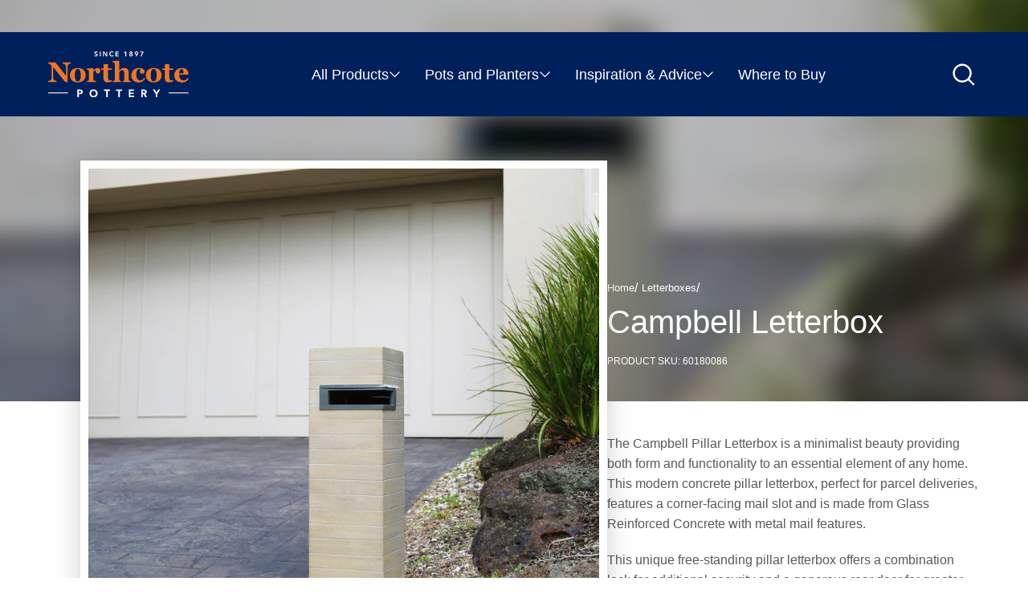

--- FILE ---
content_type: text/html; charset=utf-8
request_url: https://northcotepottery.com/products/campbell-letterbox-travertine
body_size: 19213
content:
<!DOCTYPE html>
<html>
  <head>
 <!-- Google Tag Manager -->
<script>(function(w,d,s,l,i){w[l]=w[l]||[];w[l].push({'gtm.start':
new Date().getTime(),event:'gtm.js'});var f=d.getElementsByTagName(s)[0],
j=d.createElement(s),dl=l!='dataLayer'?'&l='+l:'';j.async=true;j.src=
'https://www.googletagmanager.com/gtm.js?id='+i+dl;f.parentNode.insertBefore(j,f);
})(window,document,'script','dataLayer','GTM-TB82LWX');</script>
<!-- End Google Tag Manager -->

<meta charset="utf-8">
<meta http-equiv="X-UA-Compatible" content="IE=edge">
<meta name="viewport" content="width=device-width,initial-scale=1">
<meta name="theme-color" content="">
<link rel="canonical" href="https://northcotepottery.com/products/campbell-letterbox-travertine">
<link rel="preconnect" href="https://cdn.shopify.com" crossorigin>

<link rel="apple-touch-icon" sizes="180x180" href="//northcotepottery.com/cdn/shop/t/3/assets/apple-touch-icon.png?v=126373678446522542461660623667">
<link rel="icon" type="image/png" sizes="32x32" href="//northcotepottery.com/cdn/shop/t/3/assets/favicon-32x32.png?v=95674936876356054831660623669">
<link rel="icon" type="image/png" sizes="16x16" href="//northcotepottery.com/cdn/shop/t/3/assets/favicon-16x16.png?v=80421363863295141901660623668">
<link rel="mask-icon" href="//northcotepottery.com/cdn/shop/t/3/assets/safari-pinned-tab.svg?v=129772169723264041191660623670" color="#5bbad5">
<meta name="msapplication-TileColor" content="#081f58">
<meta name="theme-color" content="#ffffff"><link rel="preconnect" href="https://fonts.shopifycdn.com" crossorigin><title>
   Campbell Pillar Letterbox | Northcote Pottery
</title>

 
   <meta name="description" content="The Campbell Pillar Letterbox is a minimalist beauty that provides form &amp; function to an essential element of any home. Find it at your closest local retailer.">
 


<meta property="og:site_name" content="northcotepottery">
<meta property="og:url" content="https://northcotepottery.com/products/campbell-letterbox-travertine">
<meta property="og:title" content="Campbell Pillar Letterbox | Northcote Pottery">
<meta property="og:type" content="product">
<meta property="og:description" content="The Campbell Pillar Letterbox is a minimalist beauty that provides form &amp; function to an essential element of any home. Find it at your closest local retailer."><meta property="og:image" content="http://northcotepottery.com/cdn/shop/products/60180086_CampbellTravertineLetterbox1_INSITUWEB.jpg?v=1655677783">
  <meta property="og:image:secure_url" content="https://northcotepottery.com/cdn/shop/products/60180086_CampbellTravertineLetterbox1_INSITUWEB.jpg?v=1655677783">
  <meta property="og:image:width" content="1600">
  <meta property="og:image:height" content="1600"><meta property="og:price:amount" content="0.00">
  <meta property="og:price:currency" content="AUD"><meta name="twitter:card" content="summary_large_image">
<meta name="twitter:title" content="Campbell Pillar Letterbox | Northcote Pottery">
<meta name="twitter:description" content="The Campbell Pillar Letterbox is a minimalist beauty that provides form &amp; function to an essential element of any home. Find it at your closest local retailer.">



<script src="//northcotepottery.com/cdn/shop/t/3/assets/vendors.js?v=174425962416608668411658488663"></script>
<script src="//northcotepottery.com/cdn/shop/t/3/assets/app.js?v=42738391839554777741683174387" defer="defer"></script> 
<script src="//northcotepottery.com/cdn/shop/t/3/assets/store.js?v=139885457474802171521662508489"></script>
<script>
  window.retailers_endpoint_shopify = "//northcotepottery.com/cdn/shop/t/3/assets/retailers.json?v=100210680427548802821736389756";
  window.retailers_endpoint = "https://np-api.o-a.com.au/retailers.php?v=20260131";
  //window.retailers_endpoint = "//northcotepottery.com/cdn/shop/t/3/assets/northcotepottery-retailers.json?v=132286819790986676441736389755";
  window.mapmarker = "//northcotepottery.com/cdn/shop/t/3/assets/map-marker.png?v=13198625160333498601656303798";
</script>


<script type="text/javascript" src="https://www.bugherd.com/sidebarv2.js?apikey=mcmcqzschaoyesl3sfst2w" async="true"></script>
<script src="https://api.mapbox.com/mapbox-gl-js/plugins/mapbox-gl-geocoder/v5.0.0/mapbox-gl-geocoder.min.js" defer="defer"></script>

<link rel="stylesheet" href="https://api.mapbox.com/mapbox-gl-js/plugins/mapbox-gl-geocoder/v4.7.0/mapbox-gl-geocoder.css">
<link rel="stylesheet" href="https://api.tiles.mapbox.com/mapbox-gl-js/v2.2.0/mapbox-gl.css">

<style data-shopify>

  @font-face {
  font-family: Figtree;
  font-weight: 400;
  font-style: normal;
  font-display: swap;
  src: url("//northcotepottery.com/cdn/fonts/figtree/figtree_n4.3c0838aba1701047e60be6a99a1b0a40ce9b8419.woff2") format("woff2"),
       url("//northcotepottery.com/cdn/fonts/figtree/figtree_n4.c0575d1db21fc3821f17fd6617d3dee552312137.woff") format("woff");
}

  @font-face {
  font-family: Figtree;
  font-weight: 700;
  font-style: normal;
  font-display: swap;
  src: url("//northcotepottery.com/cdn/fonts/figtree/figtree_n7.2fd9bfe01586148e644724096c9d75e8c7a90e55.woff2") format("woff2"),
       url("//northcotepottery.com/cdn/fonts/figtree/figtree_n7.ea05de92d862f9594794ab281c4c3a67501ef5fc.woff") format("woff");
}

  @font-face {
  font-family: Figtree;
  font-weight: 400;
  font-style: italic;
  font-display: swap;
  src: url("//northcotepottery.com/cdn/fonts/figtree/figtree_i4.89f7a4275c064845c304a4cf8a4a586060656db2.woff2") format("woff2"),
       url("//northcotepottery.com/cdn/fonts/figtree/figtree_i4.6f955aaaafc55a22ffc1f32ecf3756859a5ad3e2.woff") format("woff");
}

  @font-face {
  font-family: Figtree;
  font-weight: 700;
  font-style: italic;
  font-display: swap;
  src: url("//northcotepottery.com/cdn/fonts/figtree/figtree_i7.06add7096a6f2ab742e09ec7e498115904eda1fe.woff2") format("woff2"),
       url("//northcotepottery.com/cdn/fonts/figtree/figtree_i7.ee584b5fcaccdbb5518c0228158941f8df81b101.woff") format("woff");
}

  @font-face {
  font-family: Figtree;
  font-weight: 500;
  font-style: normal;
  font-display: swap;
  src: url("//northcotepottery.com/cdn/fonts/figtree/figtree_n5.3b6b7df38aa5986536945796e1f947445832047c.woff2") format("woff2"),
       url("//northcotepottery.com/cdn/fonts/figtree/figtree_n5.f26bf6dcae278b0ed902605f6605fa3338e81dab.woff") format("woff");
}


  :root {
    --font-body-family: Figtree, sans-serif;
    --font-body-style: normal;
    --font-body-weight: 400;

</style>




<link href="//northcotepottery.com/cdn/shop/t/3/assets/swiper.css?v=143031475889511808601654749426" rel="stylesheet" type="text/css" media="all" />
<link href="//northcotepottery.com/cdn/shop/t/3/assets/fancybox.css?v=47069830991143742141654749236" rel="stylesheet" type="text/css" media="all" />
<link href="//northcotepottery.com/cdn/shop/t/3/assets/theme.css?v=19909485329858281921764553737" rel="stylesheet" type="text/css" media="all" />

<script>window.performance && window.performance.mark && window.performance.mark('shopify.content_for_header.start');</script><meta id="shopify-digital-wallet" name="shopify-digital-wallet" content="/60916924580/digital_wallets/dialog">
<link rel="alternate" type="application/json+oembed" href="https://northcotepottery.com/products/campbell-letterbox-travertine.oembed">
<script async="async" src="/checkouts/internal/preloads.js?locale=en-AU"></script>
<script id="shopify-features" type="application/json">{"accessToken":"7ff59b092857aa765c0db58cd696f127","betas":["rich-media-storefront-analytics"],"domain":"northcotepottery.com","predictiveSearch":true,"shopId":60916924580,"locale":"en"}</script>
<script>var Shopify = Shopify || {};
Shopify.shop = "northcotepottery.myshopify.com";
Shopify.locale = "en";
Shopify.currency = {"active":"AUD","rate":"1.0"};
Shopify.country = "AU";
Shopify.theme = {"name":"Northcote Pottery","id":129187315876,"schema_name":"Northcote Pottery","schema_version":"1.0.0","theme_store_id":null,"role":"main"};
Shopify.theme.handle = "null";
Shopify.theme.style = {"id":null,"handle":null};
Shopify.cdnHost = "northcotepottery.com/cdn";
Shopify.routes = Shopify.routes || {};
Shopify.routes.root = "/";</script>
<script type="module">!function(o){(o.Shopify=o.Shopify||{}).modules=!0}(window);</script>
<script>!function(o){function n(){var o=[];function n(){o.push(Array.prototype.slice.apply(arguments))}return n.q=o,n}var t=o.Shopify=o.Shopify||{};t.loadFeatures=n(),t.autoloadFeatures=n()}(window);</script>
<script id="shop-js-analytics" type="application/json">{"pageType":"product"}</script>
<script defer="defer" async type="module" src="//northcotepottery.com/cdn/shopifycloud/shop-js/modules/v2/client.init-shop-cart-sync_BN7fPSNr.en.esm.js"></script>
<script defer="defer" async type="module" src="//northcotepottery.com/cdn/shopifycloud/shop-js/modules/v2/chunk.common_Cbph3Kss.esm.js"></script>
<script defer="defer" async type="module" src="//northcotepottery.com/cdn/shopifycloud/shop-js/modules/v2/chunk.modal_DKumMAJ1.esm.js"></script>
<script type="module">
  await import("//northcotepottery.com/cdn/shopifycloud/shop-js/modules/v2/client.init-shop-cart-sync_BN7fPSNr.en.esm.js");
await import("//northcotepottery.com/cdn/shopifycloud/shop-js/modules/v2/chunk.common_Cbph3Kss.esm.js");
await import("//northcotepottery.com/cdn/shopifycloud/shop-js/modules/v2/chunk.modal_DKumMAJ1.esm.js");

  window.Shopify.SignInWithShop?.initShopCartSync?.({"fedCMEnabled":true,"windoidEnabled":true});

</script>
<script id="__st">var __st={"a":60916924580,"offset":-18000,"reqid":"6027fc05-52e8-49f7-89c7-022b5f700481-1769882200","pageurl":"northcotepottery.com\/products\/campbell-letterbox-travertine","u":"b2f2ca5d682d","p":"product","rtyp":"product","rid":7346214535332};</script>
<script>window.ShopifyPaypalV4VisibilityTracking = true;</script>
<script id="captcha-bootstrap">!function(){'use strict';const t='contact',e='account',n='new_comment',o=[[t,t],['blogs',n],['comments',n],[t,'customer']],c=[[e,'customer_login'],[e,'guest_login'],[e,'recover_customer_password'],[e,'create_customer']],r=t=>t.map((([t,e])=>`form[action*='/${t}']:not([data-nocaptcha='true']) input[name='form_type'][value='${e}']`)).join(','),a=t=>()=>t?[...document.querySelectorAll(t)].map((t=>t.form)):[];function s(){const t=[...o],e=r(t);return a(e)}const i='password',u='form_key',d=['recaptcha-v3-token','g-recaptcha-response','h-captcha-response',i],f=()=>{try{return window.sessionStorage}catch{return}},m='__shopify_v',_=t=>t.elements[u];function p(t,e,n=!1){try{const o=window.sessionStorage,c=JSON.parse(o.getItem(e)),{data:r}=function(t){const{data:e,action:n}=t;return t[m]||n?{data:e,action:n}:{data:t,action:n}}(c);for(const[e,n]of Object.entries(r))t.elements[e]&&(t.elements[e].value=n);n&&o.removeItem(e)}catch(o){console.error('form repopulation failed',{error:o})}}const l='form_type',E='cptcha';function T(t){t.dataset[E]=!0}const w=window,h=w.document,L='Shopify',v='ce_forms',y='captcha';let A=!1;((t,e)=>{const n=(g='f06e6c50-85a8-45c8-87d0-21a2b65856fe',I='https://cdn.shopify.com/shopifycloud/storefront-forms-hcaptcha/ce_storefront_forms_captcha_hcaptcha.v1.5.2.iife.js',D={infoText:'Protected by hCaptcha',privacyText:'Privacy',termsText:'Terms'},(t,e,n)=>{const o=w[L][v],c=o.bindForm;if(c)return c(t,g,e,D).then(n);var r;o.q.push([[t,g,e,D],n]),r=I,A||(h.body.append(Object.assign(h.createElement('script'),{id:'captcha-provider',async:!0,src:r})),A=!0)});var g,I,D;w[L]=w[L]||{},w[L][v]=w[L][v]||{},w[L][v].q=[],w[L][y]=w[L][y]||{},w[L][y].protect=function(t,e){n(t,void 0,e),T(t)},Object.freeze(w[L][y]),function(t,e,n,w,h,L){const[v,y,A,g]=function(t,e,n){const i=e?o:[],u=t?c:[],d=[...i,...u],f=r(d),m=r(i),_=r(d.filter((([t,e])=>n.includes(e))));return[a(f),a(m),a(_),s()]}(w,h,L),I=t=>{const e=t.target;return e instanceof HTMLFormElement?e:e&&e.form},D=t=>v().includes(t);t.addEventListener('submit',(t=>{const e=I(t);if(!e)return;const n=D(e)&&!e.dataset.hcaptchaBound&&!e.dataset.recaptchaBound,o=_(e),c=g().includes(e)&&(!o||!o.value);(n||c)&&t.preventDefault(),c&&!n&&(function(t){try{if(!f())return;!function(t){const e=f();if(!e)return;const n=_(t);if(!n)return;const o=n.value;o&&e.removeItem(o)}(t);const e=Array.from(Array(32),(()=>Math.random().toString(36)[2])).join('');!function(t,e){_(t)||t.append(Object.assign(document.createElement('input'),{type:'hidden',name:u})),t.elements[u].value=e}(t,e),function(t,e){const n=f();if(!n)return;const o=[...t.querySelectorAll(`input[type='${i}']`)].map((({name:t})=>t)),c=[...d,...o],r={};for(const[a,s]of new FormData(t).entries())c.includes(a)||(r[a]=s);n.setItem(e,JSON.stringify({[m]:1,action:t.action,data:r}))}(t,e)}catch(e){console.error('failed to persist form',e)}}(e),e.submit())}));const S=(t,e)=>{t&&!t.dataset[E]&&(n(t,e.some((e=>e===t))),T(t))};for(const o of['focusin','change'])t.addEventListener(o,(t=>{const e=I(t);D(e)&&S(e,y())}));const B=e.get('form_key'),M=e.get(l),P=B&&M;t.addEventListener('DOMContentLoaded',(()=>{const t=y();if(P)for(const e of t)e.elements[l].value===M&&p(e,B);[...new Set([...A(),...v().filter((t=>'true'===t.dataset.shopifyCaptcha))])].forEach((e=>S(e,t)))}))}(h,new URLSearchParams(w.location.search),n,t,e,['guest_login'])})(!0,!0)}();</script>
<script integrity="sha256-4kQ18oKyAcykRKYeNunJcIwy7WH5gtpwJnB7kiuLZ1E=" data-source-attribution="shopify.loadfeatures" defer="defer" src="//northcotepottery.com/cdn/shopifycloud/storefront/assets/storefront/load_feature-a0a9edcb.js" crossorigin="anonymous"></script>
<script data-source-attribution="shopify.dynamic_checkout.dynamic.init">var Shopify=Shopify||{};Shopify.PaymentButton=Shopify.PaymentButton||{isStorefrontPortableWallets:!0,init:function(){window.Shopify.PaymentButton.init=function(){};var t=document.createElement("script");t.src="https://northcotepottery.com/cdn/shopifycloud/portable-wallets/latest/portable-wallets.en.js",t.type="module",document.head.appendChild(t)}};
</script>
<script data-source-attribution="shopify.dynamic_checkout.buyer_consent">
  function portableWalletsHideBuyerConsent(e){var t=document.getElementById("shopify-buyer-consent"),n=document.getElementById("shopify-subscription-policy-button");t&&n&&(t.classList.add("hidden"),t.setAttribute("aria-hidden","true"),n.removeEventListener("click",e))}function portableWalletsShowBuyerConsent(e){var t=document.getElementById("shopify-buyer-consent"),n=document.getElementById("shopify-subscription-policy-button");t&&n&&(t.classList.remove("hidden"),t.removeAttribute("aria-hidden"),n.addEventListener("click",e))}window.Shopify?.PaymentButton&&(window.Shopify.PaymentButton.hideBuyerConsent=portableWalletsHideBuyerConsent,window.Shopify.PaymentButton.showBuyerConsent=portableWalletsShowBuyerConsent);
</script>
<script data-source-attribution="shopify.dynamic_checkout.cart.bootstrap">document.addEventListener("DOMContentLoaded",(function(){function t(){return document.querySelector("shopify-accelerated-checkout-cart, shopify-accelerated-checkout")}if(t())Shopify.PaymentButton.init();else{new MutationObserver((function(e,n){t()&&(Shopify.PaymentButton.init(),n.disconnect())})).observe(document.body,{childList:!0,subtree:!0})}}));
</script>

<script>window.performance && window.performance.mark && window.performance.mark('shopify.content_for_header.end');</script>
  <link href="https://monorail-edge.shopifysvc.com" rel="dns-prefetch">
<script>(function(){if ("sendBeacon" in navigator && "performance" in window) {try {var session_token_from_headers = performance.getEntriesByType('navigation')[0].serverTiming.find(x => x.name == '_s').description;} catch {var session_token_from_headers = undefined;}var session_cookie_matches = document.cookie.match(/_shopify_s=([^;]*)/);var session_token_from_cookie = session_cookie_matches && session_cookie_matches.length === 2 ? session_cookie_matches[1] : "";var session_token = session_token_from_headers || session_token_from_cookie || "";function handle_abandonment_event(e) {var entries = performance.getEntries().filter(function(entry) {return /monorail-edge.shopifysvc.com/.test(entry.name);});if (!window.abandonment_tracked && entries.length === 0) {window.abandonment_tracked = true;var currentMs = Date.now();var navigation_start = performance.timing.navigationStart;var payload = {shop_id: 60916924580,url: window.location.href,navigation_start,duration: currentMs - navigation_start,session_token,page_type: "product"};window.navigator.sendBeacon("https://monorail-edge.shopifysvc.com/v1/produce", JSON.stringify({schema_id: "online_store_buyer_site_abandonment/1.1",payload: payload,metadata: {event_created_at_ms: currentMs,event_sent_at_ms: currentMs}}));}}window.addEventListener('pagehide', handle_abandonment_event);}}());</script>
<script id="web-pixels-manager-setup">(function e(e,d,r,n,o){if(void 0===o&&(o={}),!Boolean(null===(a=null===(i=window.Shopify)||void 0===i?void 0:i.analytics)||void 0===a?void 0:a.replayQueue)){var i,a;window.Shopify=window.Shopify||{};var t=window.Shopify;t.analytics=t.analytics||{};var s=t.analytics;s.replayQueue=[],s.publish=function(e,d,r){return s.replayQueue.push([e,d,r]),!0};try{self.performance.mark("wpm:start")}catch(e){}var l=function(){var e={modern:/Edge?\/(1{2}[4-9]|1[2-9]\d|[2-9]\d{2}|\d{4,})\.\d+(\.\d+|)|Firefox\/(1{2}[4-9]|1[2-9]\d|[2-9]\d{2}|\d{4,})\.\d+(\.\d+|)|Chrom(ium|e)\/(9{2}|\d{3,})\.\d+(\.\d+|)|(Maci|X1{2}).+ Version\/(15\.\d+|(1[6-9]|[2-9]\d|\d{3,})\.\d+)([,.]\d+|)( \(\w+\)|)( Mobile\/\w+|) Safari\/|Chrome.+OPR\/(9{2}|\d{3,})\.\d+\.\d+|(CPU[ +]OS|iPhone[ +]OS|CPU[ +]iPhone|CPU IPhone OS|CPU iPad OS)[ +]+(15[._]\d+|(1[6-9]|[2-9]\d|\d{3,})[._]\d+)([._]\d+|)|Android:?[ /-](13[3-9]|1[4-9]\d|[2-9]\d{2}|\d{4,})(\.\d+|)(\.\d+|)|Android.+Firefox\/(13[5-9]|1[4-9]\d|[2-9]\d{2}|\d{4,})\.\d+(\.\d+|)|Android.+Chrom(ium|e)\/(13[3-9]|1[4-9]\d|[2-9]\d{2}|\d{4,})\.\d+(\.\d+|)|SamsungBrowser\/([2-9]\d|\d{3,})\.\d+/,legacy:/Edge?\/(1[6-9]|[2-9]\d|\d{3,})\.\d+(\.\d+|)|Firefox\/(5[4-9]|[6-9]\d|\d{3,})\.\d+(\.\d+|)|Chrom(ium|e)\/(5[1-9]|[6-9]\d|\d{3,})\.\d+(\.\d+|)([\d.]+$|.*Safari\/(?![\d.]+ Edge\/[\d.]+$))|(Maci|X1{2}).+ Version\/(10\.\d+|(1[1-9]|[2-9]\d|\d{3,})\.\d+)([,.]\d+|)( \(\w+\)|)( Mobile\/\w+|) Safari\/|Chrome.+OPR\/(3[89]|[4-9]\d|\d{3,})\.\d+\.\d+|(CPU[ +]OS|iPhone[ +]OS|CPU[ +]iPhone|CPU IPhone OS|CPU iPad OS)[ +]+(10[._]\d+|(1[1-9]|[2-9]\d|\d{3,})[._]\d+)([._]\d+|)|Android:?[ /-](13[3-9]|1[4-9]\d|[2-9]\d{2}|\d{4,})(\.\d+|)(\.\d+|)|Mobile Safari.+OPR\/([89]\d|\d{3,})\.\d+\.\d+|Android.+Firefox\/(13[5-9]|1[4-9]\d|[2-9]\d{2}|\d{4,})\.\d+(\.\d+|)|Android.+Chrom(ium|e)\/(13[3-9]|1[4-9]\d|[2-9]\d{2}|\d{4,})\.\d+(\.\d+|)|Android.+(UC? ?Browser|UCWEB|U3)[ /]?(15\.([5-9]|\d{2,})|(1[6-9]|[2-9]\d|\d{3,})\.\d+)\.\d+|SamsungBrowser\/(5\.\d+|([6-9]|\d{2,})\.\d+)|Android.+MQ{2}Browser\/(14(\.(9|\d{2,})|)|(1[5-9]|[2-9]\d|\d{3,})(\.\d+|))(\.\d+|)|K[Aa][Ii]OS\/(3\.\d+|([4-9]|\d{2,})\.\d+)(\.\d+|)/},d=e.modern,r=e.legacy,n=navigator.userAgent;return n.match(d)?"modern":n.match(r)?"legacy":"unknown"}(),u="modern"===l?"modern":"legacy",c=(null!=n?n:{modern:"",legacy:""})[u],f=function(e){return[e.baseUrl,"/wpm","/b",e.hashVersion,"modern"===e.buildTarget?"m":"l",".js"].join("")}({baseUrl:d,hashVersion:r,buildTarget:u}),m=function(e){var d=e.version,r=e.bundleTarget,n=e.surface,o=e.pageUrl,i=e.monorailEndpoint;return{emit:function(e){var a=e.status,t=e.errorMsg,s=(new Date).getTime(),l=JSON.stringify({metadata:{event_sent_at_ms:s},events:[{schema_id:"web_pixels_manager_load/3.1",payload:{version:d,bundle_target:r,page_url:o,status:a,surface:n,error_msg:t},metadata:{event_created_at_ms:s}}]});if(!i)return console&&console.warn&&console.warn("[Web Pixels Manager] No Monorail endpoint provided, skipping logging."),!1;try{return self.navigator.sendBeacon.bind(self.navigator)(i,l)}catch(e){}var u=new XMLHttpRequest;try{return u.open("POST",i,!0),u.setRequestHeader("Content-Type","text/plain"),u.send(l),!0}catch(e){return console&&console.warn&&console.warn("[Web Pixels Manager] Got an unhandled error while logging to Monorail."),!1}}}}({version:r,bundleTarget:l,surface:e.surface,pageUrl:self.location.href,monorailEndpoint:e.monorailEndpoint});try{o.browserTarget=l,function(e){var d=e.src,r=e.async,n=void 0===r||r,o=e.onload,i=e.onerror,a=e.sri,t=e.scriptDataAttributes,s=void 0===t?{}:t,l=document.createElement("script"),u=document.querySelector("head"),c=document.querySelector("body");if(l.async=n,l.src=d,a&&(l.integrity=a,l.crossOrigin="anonymous"),s)for(var f in s)if(Object.prototype.hasOwnProperty.call(s,f))try{l.dataset[f]=s[f]}catch(e){}if(o&&l.addEventListener("load",o),i&&l.addEventListener("error",i),u)u.appendChild(l);else{if(!c)throw new Error("Did not find a head or body element to append the script");c.appendChild(l)}}({src:f,async:!0,onload:function(){if(!function(){var e,d;return Boolean(null===(d=null===(e=window.Shopify)||void 0===e?void 0:e.analytics)||void 0===d?void 0:d.initialized)}()){var d=window.webPixelsManager.init(e)||void 0;if(d){var r=window.Shopify.analytics;r.replayQueue.forEach((function(e){var r=e[0],n=e[1],o=e[2];d.publishCustomEvent(r,n,o)})),r.replayQueue=[],r.publish=d.publishCustomEvent,r.visitor=d.visitor,r.initialized=!0}}},onerror:function(){return m.emit({status:"failed",errorMsg:"".concat(f," has failed to load")})},sri:function(e){var d=/^sha384-[A-Za-z0-9+/=]+$/;return"string"==typeof e&&d.test(e)}(c)?c:"",scriptDataAttributes:o}),m.emit({status:"loading"})}catch(e){m.emit({status:"failed",errorMsg:(null==e?void 0:e.message)||"Unknown error"})}}})({shopId: 60916924580,storefrontBaseUrl: "https://northcotepottery.com",extensionsBaseUrl: "https://extensions.shopifycdn.com/cdn/shopifycloud/web-pixels-manager",monorailEndpoint: "https://monorail-edge.shopifysvc.com/unstable/produce_batch",surface: "storefront-renderer",enabledBetaFlags: ["2dca8a86"],webPixelsConfigList: [{"id":"shopify-app-pixel","configuration":"{}","eventPayloadVersion":"v1","runtimeContext":"STRICT","scriptVersion":"0450","apiClientId":"shopify-pixel","type":"APP","privacyPurposes":["ANALYTICS","MARKETING"]},{"id":"shopify-custom-pixel","eventPayloadVersion":"v1","runtimeContext":"LAX","scriptVersion":"0450","apiClientId":"shopify-pixel","type":"CUSTOM","privacyPurposes":["ANALYTICS","MARKETING"]}],isMerchantRequest: false,initData: {"shop":{"name":"northcotepottery","paymentSettings":{"currencyCode":"AUD"},"myshopifyDomain":"northcotepottery.myshopify.com","countryCode":"AU","storefrontUrl":"https:\/\/northcotepottery.com"},"customer":null,"cart":null,"checkout":null,"productVariants":[{"price":{"amount":0.0,"currencyCode":"AUD"},"product":{"title":"Campbell Letterbox","vendor":"Northcote Pottery","id":"7346214535332","untranslatedTitle":"Campbell Letterbox","url":"\/products\/campbell-letterbox-travertine","type":"Letterbox"},"id":"42516564705444","image":{"src":"\/\/northcotepottery.com\/cdn\/shop\/products\/60180086_CampbellTravertineLetterbox1_INSITUWEB.jpg?v=1655677783"},"sku":"60180086","title":"Travertine","untranslatedTitle":"Travertine"},{"price":{"amount":0.0,"currencyCode":"AUD"},"product":{"title":"Campbell Letterbox","vendor":"Northcote Pottery","id":"7346214535332","untranslatedTitle":"Campbell Letterbox","url":"\/products\/campbell-letterbox-travertine","type":"Letterbox"},"id":"42516564738212","image":{"src":"\/\/northcotepottery.com\/cdn\/shop\/files\/60180079_CampbellSlateLetterbox1_INSITUWEB.jpg?v=1697150714"},"sku":"60180079","title":"Slate","untranslatedTitle":"Slate"}],"purchasingCompany":null},},"https://northcotepottery.com/cdn","1d2a099fw23dfb22ep557258f5m7a2edbae",{"modern":"","legacy":""},{"shopId":"60916924580","storefrontBaseUrl":"https:\/\/northcotepottery.com","extensionBaseUrl":"https:\/\/extensions.shopifycdn.com\/cdn\/shopifycloud\/web-pixels-manager","surface":"storefront-renderer","enabledBetaFlags":"[\"2dca8a86\"]","isMerchantRequest":"false","hashVersion":"1d2a099fw23dfb22ep557258f5m7a2edbae","publish":"custom","events":"[[\"page_viewed\",{}],[\"product_viewed\",{\"productVariant\":{\"price\":{\"amount\":0.0,\"currencyCode\":\"AUD\"},\"product\":{\"title\":\"Campbell Letterbox\",\"vendor\":\"Northcote Pottery\",\"id\":\"7346214535332\",\"untranslatedTitle\":\"Campbell Letterbox\",\"url\":\"\/products\/campbell-letterbox-travertine\",\"type\":\"Letterbox\"},\"id\":\"42516564705444\",\"image\":{\"src\":\"\/\/northcotepottery.com\/cdn\/shop\/products\/60180086_CampbellTravertineLetterbox1_INSITUWEB.jpg?v=1655677783\"},\"sku\":\"60180086\",\"title\":\"Travertine\",\"untranslatedTitle\":\"Travertine\"}}]]"});</script><script>
  window.ShopifyAnalytics = window.ShopifyAnalytics || {};
  window.ShopifyAnalytics.meta = window.ShopifyAnalytics.meta || {};
  window.ShopifyAnalytics.meta.currency = 'AUD';
  var meta = {"product":{"id":7346214535332,"gid":"gid:\/\/shopify\/Product\/7346214535332","vendor":"Northcote Pottery","type":"Letterbox","handle":"campbell-letterbox-travertine","variants":[{"id":42516564705444,"price":0,"name":"Campbell Letterbox - Travertine","public_title":"Travertine","sku":"60180086"},{"id":42516564738212,"price":0,"name":"Campbell Letterbox - Slate","public_title":"Slate","sku":"60180079"}],"remote":false},"page":{"pageType":"product","resourceType":"product","resourceId":7346214535332,"requestId":"6027fc05-52e8-49f7-89c7-022b5f700481-1769882200"}};
  for (var attr in meta) {
    window.ShopifyAnalytics.meta[attr] = meta[attr];
  }
</script>
<script class="analytics">
  (function () {
    var customDocumentWrite = function(content) {
      var jquery = null;

      if (window.jQuery) {
        jquery = window.jQuery;
      } else if (window.Checkout && window.Checkout.$) {
        jquery = window.Checkout.$;
      }

      if (jquery) {
        jquery('body').append(content);
      }
    };

    var hasLoggedConversion = function(token) {
      if (token) {
        return document.cookie.indexOf('loggedConversion=' + token) !== -1;
      }
      return false;
    }

    var setCookieIfConversion = function(token) {
      if (token) {
        var twoMonthsFromNow = new Date(Date.now());
        twoMonthsFromNow.setMonth(twoMonthsFromNow.getMonth() + 2);

        document.cookie = 'loggedConversion=' + token + '; expires=' + twoMonthsFromNow;
      }
    }

    var trekkie = window.ShopifyAnalytics.lib = window.trekkie = window.trekkie || [];
    if (trekkie.integrations) {
      return;
    }
    trekkie.methods = [
      'identify',
      'page',
      'ready',
      'track',
      'trackForm',
      'trackLink'
    ];
    trekkie.factory = function(method) {
      return function() {
        var args = Array.prototype.slice.call(arguments);
        args.unshift(method);
        trekkie.push(args);
        return trekkie;
      };
    };
    for (var i = 0; i < trekkie.methods.length; i++) {
      var key = trekkie.methods[i];
      trekkie[key] = trekkie.factory(key);
    }
    trekkie.load = function(config) {
      trekkie.config = config || {};
      trekkie.config.initialDocumentCookie = document.cookie;
      var first = document.getElementsByTagName('script')[0];
      var script = document.createElement('script');
      script.type = 'text/javascript';
      script.onerror = function(e) {
        var scriptFallback = document.createElement('script');
        scriptFallback.type = 'text/javascript';
        scriptFallback.onerror = function(error) {
                var Monorail = {
      produce: function produce(monorailDomain, schemaId, payload) {
        var currentMs = new Date().getTime();
        var event = {
          schema_id: schemaId,
          payload: payload,
          metadata: {
            event_created_at_ms: currentMs,
            event_sent_at_ms: currentMs
          }
        };
        return Monorail.sendRequest("https://" + monorailDomain + "/v1/produce", JSON.stringify(event));
      },
      sendRequest: function sendRequest(endpointUrl, payload) {
        // Try the sendBeacon API
        if (window && window.navigator && typeof window.navigator.sendBeacon === 'function' && typeof window.Blob === 'function' && !Monorail.isIos12()) {
          var blobData = new window.Blob([payload], {
            type: 'text/plain'
          });

          if (window.navigator.sendBeacon(endpointUrl, blobData)) {
            return true;
          } // sendBeacon was not successful

        } // XHR beacon

        var xhr = new XMLHttpRequest();

        try {
          xhr.open('POST', endpointUrl);
          xhr.setRequestHeader('Content-Type', 'text/plain');
          xhr.send(payload);
        } catch (e) {
          console.log(e);
        }

        return false;
      },
      isIos12: function isIos12() {
        return window.navigator.userAgent.lastIndexOf('iPhone; CPU iPhone OS 12_') !== -1 || window.navigator.userAgent.lastIndexOf('iPad; CPU OS 12_') !== -1;
      }
    };
    Monorail.produce('monorail-edge.shopifysvc.com',
      'trekkie_storefront_load_errors/1.1',
      {shop_id: 60916924580,
      theme_id: 129187315876,
      app_name: "storefront",
      context_url: window.location.href,
      source_url: "//northcotepottery.com/cdn/s/trekkie.storefront.c59ea00e0474b293ae6629561379568a2d7c4bba.min.js"});

        };
        scriptFallback.async = true;
        scriptFallback.src = '//northcotepottery.com/cdn/s/trekkie.storefront.c59ea00e0474b293ae6629561379568a2d7c4bba.min.js';
        first.parentNode.insertBefore(scriptFallback, first);
      };
      script.async = true;
      script.src = '//northcotepottery.com/cdn/s/trekkie.storefront.c59ea00e0474b293ae6629561379568a2d7c4bba.min.js';
      first.parentNode.insertBefore(script, first);
    };
    trekkie.load(
      {"Trekkie":{"appName":"storefront","development":false,"defaultAttributes":{"shopId":60916924580,"isMerchantRequest":null,"themeId":129187315876,"themeCityHash":"10001338972597402216","contentLanguage":"en","currency":"AUD","eventMetadataId":"21c88042-eab2-4f2b-a370-edcbb8ff8991"},"isServerSideCookieWritingEnabled":true,"monorailRegion":"shop_domain","enabledBetaFlags":["65f19447","b5387b81"]},"Session Attribution":{},"S2S":{"facebookCapiEnabled":false,"source":"trekkie-storefront-renderer","apiClientId":580111}}
    );

    var loaded = false;
    trekkie.ready(function() {
      if (loaded) return;
      loaded = true;

      window.ShopifyAnalytics.lib = window.trekkie;

      var originalDocumentWrite = document.write;
      document.write = customDocumentWrite;
      try { window.ShopifyAnalytics.merchantGoogleAnalytics.call(this); } catch(error) {};
      document.write = originalDocumentWrite;

      window.ShopifyAnalytics.lib.page(null,{"pageType":"product","resourceType":"product","resourceId":7346214535332,"requestId":"6027fc05-52e8-49f7-89c7-022b5f700481-1769882200","shopifyEmitted":true});

      var match = window.location.pathname.match(/checkouts\/(.+)\/(thank_you|post_purchase)/)
      var token = match? match[1]: undefined;
      if (!hasLoggedConversion(token)) {
        setCookieIfConversion(token);
        window.ShopifyAnalytics.lib.track("Viewed Product",{"currency":"AUD","variantId":42516564705444,"productId":7346214535332,"productGid":"gid:\/\/shopify\/Product\/7346214535332","name":"Campbell Letterbox - Travertine","price":"0.00","sku":"60180086","brand":"Northcote Pottery","variant":"Travertine","category":"Letterbox","nonInteraction":true,"remote":false},undefined,undefined,{"shopifyEmitted":true});
      window.ShopifyAnalytics.lib.track("monorail:\/\/trekkie_storefront_viewed_product\/1.1",{"currency":"AUD","variantId":42516564705444,"productId":7346214535332,"productGid":"gid:\/\/shopify\/Product\/7346214535332","name":"Campbell Letterbox - Travertine","price":"0.00","sku":"60180086","brand":"Northcote Pottery","variant":"Travertine","category":"Letterbox","nonInteraction":true,"remote":false,"referer":"https:\/\/northcotepottery.com\/products\/campbell-letterbox-travertine"});
      }
    });


        var eventsListenerScript = document.createElement('script');
        eventsListenerScript.async = true;
        eventsListenerScript.src = "//northcotepottery.com/cdn/shopifycloud/storefront/assets/shop_events_listener-3da45d37.js";
        document.getElementsByTagName('head')[0].appendChild(eventsListenerScript);

})();</script>
<script
  defer
  src="https://northcotepottery.com/cdn/shopifycloud/perf-kit/shopify-perf-kit-3.1.0.min.js"
  data-application="storefront-renderer"
  data-shop-id="60916924580"
  data-render-region="gcp-us-central1"
  data-page-type="product"
  data-theme-instance-id="129187315876"
  data-theme-name="Northcote Pottery"
  data-theme-version="1.0.0"
  data-monorail-region="shop_domain"
  data-resource-timing-sampling-rate="10"
  data-shs="true"
  data-shs-beacon="true"
  data-shs-export-with-fetch="true"
  data-shs-logs-sample-rate="1"
  data-shs-beacon-endpoint="https://northcotepottery.com/api/collect"
></script>
</head>
  <body class="body--large">
    <!-- Google Tag Manager (noscript) -->
    <noscript><iframe src="https://www.googletagmanager.com/ns.html?id=GTM-TB82LWX" height="0" width="0" style="display:none;visibility:hidden"></iframe></noscript>
    <!-- End Google Tag Manager (noscript) -->
    <div class="header-wrapper">
    <section id="shopify-section-announcement-bar" class="shopify-section announcement-bar"></section>
    <header id="shopify-section-header" class="shopify-section header"><div class="header__container container container--xlarge">

  <div class="header__wrapper">
    <button class="menu-button"><span></span></button>
    <a class="header__logo" href="/"><img src="//northcotepottery.com/cdn/shop/t/3/assets/northcotepottery-logo.svg?v=23769860225726272241654749260" alt="Nortcote Pottery Logo"></a>
    <div class="header__navigation">
      <nav class="header__menu">
        <ul class="menu">
            <li class="menu__item has-dropdown"><a class="menu__link" href="/collections/all">All Products</a><div class="menu__dropdown dropdown">
  <div class="container container--large">

      <div class="dropdown__wrapper dropdown__products">

        <div class="dropdown__grid">

        <a href="/collections/pots-and-planters" class="menu-cta">
            <div class="menu-cta__media">
              <figure><img src="//northcotepottery.com/cdn/shop/t/3/assets/menu-pots-and-planters.jpg?v=120389819730221349171656128581" alt=""></figure>
            </div>
            <div class="menu-cta__body">
                <h3>Pots and Planters</h3>
                <p>Bring your indoor and outdoor spaces alive.</p>
            </div>
          </a>

        <a href="/collections/letterboxes" class="menu-cta">
          <div class="menu-cta__media">
            <figure><img src="//northcotepottery.com/cdn/shop/t/3/assets/menu-letterboxes.jpg?v=140679327958816777801656128579" alt=""></figure>
          </div>
          <div class="menu-cta__body">
              <h3>Letterboxes</h3>
              <p>First impressions count, make a statement our range of letterboxes.</p>
            </div>
        </a>

        <a href="/collections/water-features" class="menu-cta">
          <div class="menu-cta__media">
            <figure><img src="//northcotepottery.com/cdn/shop/t/3/assets/menu-water-features.jpg?v=138430299931702524521656128583" alt=""></figure>
          </div>
          <div class="menu-cta__body">
              <h3>Water Features</h3>
              <p>Introduce the tranquillity of water to your home.</p>
            </div>
        </a>

        <a href="/pages/garden-decor" class="menu-cta">
          
          <div class="menu-cta__media">
            <figure><img src="//northcotepottery.com/cdn/shop/t/3/assets/menu-garden-decor.jpg?v=4066432286360042121656128578" alt=""></figure>
          </div>
          <div class="menu-cta__body">
              <h3>Garden Decor</h3>
              <p>Create an outdoor oasis with garden mirrors, bird baths and sweet statues.</p>
            </div>
        </a>

        <a href="/collections/accessories" class="menu-cta">
          <div class="menu-cta__media">
            <figure><img src="//northcotepottery.com/cdn/shop/t/3/assets/menu-accessories.jpg?v=121610112003966662941656374969" alt=""></figure> 
          </div>
          <div class="menu-cta__body">
              <h3>Accessories</h3>
              <p>Save on water and protect surfaces with our range of accessories.</p>
            </div>
        </a>

          <a href="/collections/gift-guide" class="menu-cta">
          <div class="menu-cta__media">
            <figure><img src="//northcotepottery.com/cdn/shop/t/3/assets/menu-gift-guide.jpg?v=132076224260352310061750299356" alt=""></figure> 
          </div>
          <div class="menu-cta__body">
              <h3>Gift Guide</h3>
              <p>Find the perfect gift for plant lovers and garden enthusiasts.</p>
            </div>
        </a>
        </div>

         <div class="dropdown__section">
          <h3>Trending</h3>
          <nav>
            
            <a href="/collections/the-glazed-touch">The Glazed Touch</a>
            
            <a href="/collections/mediterranean-style">Mediterranean Style</a>
            
            <a href="/collections/tranqil-decor">Tranquil Decor</a>
            
            <a href="/collections/decorative-stakes">Decorative Garden Stakes</a>
            
            <a href="/collections/indoor-pot-trends">Indoor Pot Trends</a>
            
          </nav>
        </div>

      </div>
  </div>
</div></li>
            <li class="menu__item has-dropdown"><a class="menu__link" href="/collections/pots-and-planters">Pots and Planters</a><div class="menu__dropdown dropdown">
  <div class="container container--large">

      <div class="dropdown__wrapper dropdown__pots">

        <div class="dropdown__section">
          <h3>Type</h3>
          <nav>
            
            <a href="/collections/indoor-pots">Indoor Pots</a>
            
            <a href="/collections/outdoor-pots">Outdoor Pots</a>
            
            <a href="/collections/hanging-pots">Hanging Pots</a>
            
            <a href="/collections/bonsai-pots">Bonsai Pots</a>
            
            <a href="/collections/self-watering-pots">Self-Watering Pots</a>
            
          </nav>
        </div>
        <div class="dropdown__section">
          <h3>Collection</h3>
          <nav>
            
            <a href="/collections/seasonalpots">Summer Style</a>
            
            <a href="/collections/as-seen-on-the-block">As seen on The Block</a>
            
            <a href="/collections/large-outdoor-pots">Large Outdoor Pots</a>
            
          </nav>
        </div>
        <div class="dropdown__section">
          <h3>Style</h3>
          <nav>
            
            <a href="/pages/classic-style">Classic</a>
            
            <a href="/pages/contemporary-style">Contemporary</a>
            
            <a href="/pages/coastal-style">Coastal</a>
            
            <a href="/pages/industrial-style">Industrial</a>
            
            <a href="/pages/luxe-style">Luxe</a>
            
            <a href="/pages/modern-style">Modern</a>
            
            <a href="/pages/traditional-style">Traditional</a>
            
          </nav>
        </div>
       

        
        <div class="dropdown__section dropdown__cta">
          <a href="/collections/water-features" class="menu-cta menu-cta--hero">
              <div class="menu-cta__media">
                  <figure><img src="//northcotepottery.com/cdn/shop/files/60982088_ENSO_INSITU_2_WEB_7af360a2-4935-4a1d-9123-1e9ec2575e4b_800x.jpg?v=1731022876" alt=""></figure>
              </div>
              <div class="menu-cta__body">
                  <h3>Tranquil Decor</h3>
                  <p>Explore our collection of water features</p>
              </div>
            </a>
        </div> 
        

      </div>
      
  </div>
</div></li>
            <li class="menu__item has-dropdown"><a class="menu__link" href="/pages/inspiration-and-advice">Inspiration &amp; Advice</a><div class="menu__dropdown dropdown">
  <div class="container container--large">

    <div class="dropdown__wrapper dropdown__inspiration">

    <div class="dropdown__section">
      <h3>Inspiration &amp; Advice</h3>
      <nav>
        
        <a href="/blogs/potted-combos">Potted Combos</a>
        
        <a href="/blogs/planting-advice">Planting Advice</a>
        
        <a href="/pages/find-your-style">Find Your Style</a>
        
        <a href="/pages/potting-mix-calculator">Potting Mix Calculator</a>
        
      </nav>
    </div>
      
    
    <div class="dropdown__section dropdown__cta">
      <a href="/pages/find-your-style" class="menu-cta menu-cta--hero">
        <div class="menu-cta__media">
            <figure><img src="//northcotepottery.com/cdn/shop/files/menu-find-your-style_600x.jpg?v=1658723091" alt=""></figure>
          </div>
          <div class="menu-cta__body">
            <h3>Find your style</h3>
            <p>Take our Style Quiz</p>
          </div>
        </a>
    </div>
    

    
    <div class="dropdown__section dropdown__cta">
      <a href="/pages/inspiration-and-advice" class="menu-cta menu-cta--hero">
        <div class="menu-cta__media">
          <figure><img src="//northcotepottery.com/cdn/shop/files/menu-potted-combos_600x.jpg?v=1658723066" alt=""></figure>
        </div>
        <div class="menu-cta__body">
          <h3>Planting Advice</h3>
          <p>Tips from the experts</p>
        </div>
      </a>
    </div>
    

    
    
    <div class="dropdown__section dropdown__cta">
        <a href="/pages/potting-mix-calculator" class="menu-cta menu-cta--hero">
          <div class="menu-cta__media">
            <figure><img src="//northcotepottery.com/cdn/shop/files/menu-planting-advice_600x.jpg?v=1658723026" alt=""></figure>
          </div>
          <div class="menu-cta__body">
            <h3>Potting Mix Calculator</h3>
            <p>Easy-to-use calculator</p>
          </div>
        </a>
    </div>
    

   

    </div>
  </div>
</div>

<!-- <div class="dropdown__section">
        <h3>Inspiration</h3>
        <nav>
          
          <a href="/blogs/potted-combos">Potted Combos</a>
          
          <a href="/blogs/planting-advice">Planting Advice</a>
          
          <a href="/pages/find-your-style">Find Your Style</a>
          
          <a href="/pages/potting-mix-calculator">Potting Mix Calculator</a>
          
        </nav>
      </div>
      <div class="dropdown__section">
        <h3>Advice</h3>
        <nav>
          
          <a href="/blogs/planting-advice">Planting Advice</a>
          
          <a href="/pages/plant-finder">Plant Finder</a>
          
        </nav>
      </div>
      
      <div class="dropdown__section dropdown__cta">
        <a href="/pages/find-my-style" class="menu-cta menu-cta--hero">
            <div class="menu-cta__media">
              <figure><img src="//northcotepottery.com/cdn/shop/t/3/assets/menu-find-your-style.jpg?v=129702990944322519161658488241" alt=""></figure>
            </div>
            <div class="menu-cta__body">
                <h3>Find your style</h3>
                <p>Etiam ultricies nisi vel augue</p>
            </div>
          </a>
      </div>
      <div class="dropdown__section dropdown__cta">
          <a href="/blogs/potted-combos" class="menu-cta menu-cta--hero">
            <div class="menu-cta__media">
              <figure><img src="//northcotepottery.com/cdn/shop/t/3/assets/menu-potted-combos.jpg?v=83951588107455807811656136963" alt=""></figure>
            </div>
            <div class="menu-cta__body">
                <h3>Pot in a spot</h3>
                <p>Etiam ultricies nisi vel augue</p>
            </div>
          </a>
      </div> --></li>
            <li class="menu__item" ><a class="menu__link" href="/pages/where-to-buy">Where to Buy</a>
              <a href="/pages/where-to-buy" class="menu__where-to-buy">
                  <h3>Find a retailer</h3>
                  <p>Our products are available at a store near you.</p>
              </a>
            </li>
        </ul>
      </nav>
    </div> 
    <form class="header__search" action="/search">
      <input name="q" type="text" id="header-search-input" class="header__search-input" placeholder="Search" v-model="searchTerm" @keyup="onKeyup">
    </form>
    <button class="search-button" @click="openCloseSearch"></button>
  </div>
  <div class="predictive-search" v-if="searchTerm!=''">


      <div class=" container container--large">
        <div class="predictive-search__loading" v-if="loading">
          <h4>Loading Results</h4>
        </div>
        <div v-else>
          <div class="predictive-search__list" v-if="items.length>0">
              <article class="predictive-search__item" v-for="item in items">
                <a :href="item.url">
                  <img :src="item.image" alt="" v-if="item.image">
                  <img src="//northcotepottery.com/cdn/shop/t/3/assets/placeholder.jpg?v=104262998914285482831656051712" alt="" v-else>
                </a>
                <h3 v-html="item.title"></h3>
              </article>
          </div>
          <a href="" class="predictive-search__link" v-if="searchTerm!=''">Showing results for "<span v-html="searchTerm"></span>"</a> 
        </div>
      </div>

  </div>

</div>

<script>
    
  const HeaderOptions = {
      name: "Header",
      data() {
        return {
          searchTerm: '',
          items: [],
          loading: false
        }
      },
      created() {
       // this.search(this.searchTerm);
      },
      methods: {
        onKeyup(e) {
          this.search();
        },
        openCloseSearch(e) {
          //console.log("openCloseSearch", document.body.classList.contains('show-search'));
          if (document.body.classList.contains('show-search')){
            document.body.classList.remove("show-search");
            this.searchTerm = "";
          } else {
            document.body.classList.add('show-search');
            document.body.classList.remove("show-menu");
            document.getElementById("header-search-input").focus();
          }
        },
        search() {
          //console.log("search", this.searchTerm);
          if (this.searchTerm!='') {
            this.loading = true;
            fetch(`/search/suggest.json?q=${this.searchTerm}&resources[limit]=6&resources[type]=product&resources[options][unavailable_products]=hide&resources[options][fields]=title,product_type,variants.title`)
            .then((response) => response.json())
            .then((suggestions) => {
                const productSuggestions = suggestions.resources.results.products;
                if (productSuggestions.length > 0) {
                  this.items = productSuggestions;
                }
                this.loading = false;
              }
            );
          }
        }
      }
  }

  const header = Vue.createApp(HeaderOptions);
        header.mount("#shopify-section-header");

</script>


</header>
    </div>
    <main>
      <div id="shopify-section-template--15619790471332__main" class="shopify-section section-product"><section id="Product" class="section-product__wrapper">


  <div class="container container--large">
  

    <div class="section-product__background">
      <img src="//northcotepottery.com/cdn/shop/products/60180086_CampbellTravertineLetterbox1_INSITUWEB.jpg?v=1655677783&width=80" width="500" height="500" style="filter: blur(10px);">
    </div>

    <div class="section-product__layout">

     


      <div class="section-product__details">

          <div class="section-product__header">

            
            <ul>
              <li><a href="/">Home</a></li>
              
              <li><a href="/collections/letterboxes">Letterboxes</a></li>
              
            </ul>

            <h1>Campbell Letterbox </h1>
            <p v-if="selected_variant.sku!=null">Product SKU: <span v-html="selected_variant.sku"></span></p>
          </div>

          <div class="section-product__description">
          <p dir="ltr"><span>The Campbell Pillar Letterbox is a minimalist beauty providing both form and functionality to an essential element of any home. This modern concrete pillar letterbox, perfect for parcel deliveries, features a corner-facing mail slot and is made from Glass Reinforced Concrete with metal mail features.</span></p>
<p dir="ltr"><span>This unique free-standing pillar letterbox offers a combination lock for additional security and a generous rear door for greater accessibility, making it a practical feature for any garden or lawn. Easy to install and available in slate or travertine, it combines style and sturdy materials to ensure your mail is delivered safely. The Campbell Pillar Letterbox is always in stock and ready to enhance the look and functionality of your home.</span></p>
<ul>
<li style="font-weight: 400;"><span style="font-weight: 400;">Simple installation</span></li>
<li style="font-weight: 400;">Combination lock </li>
<li style="font-weight: 400;">Rain cover over mail slot </li>
<li style="font-weight: 400;">Paintable </li>
<li style="font-weight: 400;">Front opening: 180 x 50mm</li>
<li style="font-weight: 400;">Back opening: 180 x 225mm</li>
</ul>
          </div>

          


          <product-model></product-model> 
          <script src="//northcotepottery.com/cdn/shop/t/3/assets/product-model.js?v=73913389041022546461656477241" defer></script>

          <div id="ProductVariants">

  
  
   
  <div class="variants">
    <h4 class="variants__label">Colour</h4>  
    <div class="variants__options">
      
          
          <a @click.prevent="click_colour('Travertine')" :class="{ 'variants__item': true, 'active': this.active_colour == 'Travertine', 'disabled': !this.available_colours.includes('Travertine') && this.active_size != '' }" href="">Travertine</a>
          

          
          <a @click.prevent="click_colour('Slate')" :class="{ 'variants__item': true, 'active': this.active_colour == 'Slate', 'disabled': !this.available_colours.includes('Slate') && this.active_size != '' }" href="">Slate</a>
          
</div>
  </div>
  


</div>

          <div class="section-product__buy">
            <a v-if="selected_variant.bunnings_variant_item_code" :href="'https://www.bunnings.com.au/_p' + selected_variant.bunnings_variant_item_code" class="button button--buy" target="_blank">Buy Online Now</a>
            <a v-else-if="selected_variant.bunnings_item_code" :href="'https://www.bunnings.com.au/_p' + selected_variant.bunnings_item_code" class="button button--buy" target="_blank">Buy Online Now</a>
            <a v-else-if="selected_variant.buyer" class="button button--buy" :href="'/pages/where-to-buy?type=' + selected_variant.buyer">Find a local retailer</a>
            <a v-else class="button button--buy" href="/pages/where-to-buy">Find a local retailer</a>
            <img v-if="selected_variant.buyer == 'Bunnings'" :src="'//northcotepottery.com/cdn/shop/t/3/assets/available-at-bunnings.png?v=125347632884765374271668039648'" alt="Available at Bunnings">
          </div>

          <script type="application/json" id="ProductJSON-7346214535332">
            []
          </script>



        
      </div>

      <div class="section-product__gallery">
        <div class="product-gallery">
    
    <div class="product-gallery__featured">
      <div class="swiper product-media">
        <div class="swiper-wrapper"><div class="swiper-slide" data-type="image">

            
              <a class="product-gallery-image" data-fancybox="gallery" href="//northcotepottery.com/cdn/shop/products/60180086_CampbellTravertineLetterbox1_INSITUWEB.jpg?v=1655677783">
                <img id="Thumbnail-template--15619790471332__main-1" srcset="//northcotepottery.com/cdn/shop/products/60180086_CampbellTravertineLetterbox1_INSITUWEB.jpg?crop=center&height=800&v=1655677783&width=800 800w, //northcotepottery.com/cdn/shop/products/60180086_CampbellTravertineLetterbox1_INSITUWEB.jpg?v=1655677783 1600w"
                  src="//northcotepottery.com/cdn/shop/products/60180086_CampbellTravertineLetterbox1_INSITUWEB.jpg?crop=center&height=1500&v=1655677783&width=1500"
                  sizes="(min-width: px) calc((0 - 4rem) / 4), (min-width: 990px) calc((0vw - 4rem) / 4), (min-width: 750px) calc((100vw - 15rem) / 8), calc((100vw - 14rem) / 3)"
                  alt="Campbell Letterbox" 
                  height="1500"
                  width="1500"
                  loading="lazy"
                >
              </a>
            

          </div>
          
<div class="swiper-slide" data-type="image">

            
              <a class="product-gallery-image" data-fancybox="gallery" href="//northcotepottery.com/cdn/shop/files/60180086_CampbellLetterboxTravertine_82_WEB.jpg?v=1697150714">
                <img id="Thumbnail-template--15619790471332__main-2" srcset="//northcotepottery.com/cdn/shop/files/60180086_CampbellLetterboxTravertine_82_WEB.jpg?crop=center&height=800&v=1697150714&width=800 800w, //northcotepottery.com/cdn/shop/files/60180086_CampbellLetterboxTravertine_82_WEB.jpg?v=1697150714 1600w"
                  src="//northcotepottery.com/cdn/shop/files/60180086_CampbellLetterboxTravertine_82_WEB.jpg?crop=center&height=1500&v=1697150714&width=1500"
                  sizes="(min-width: px) calc((0 - 4rem) / 4), (min-width: 990px) calc((0vw - 4rem) / 4), (min-width: 750px) calc((100vw - 15rem) / 8), calc((100vw - 14rem) / 3)"
                  alt="Campbell Letterbox" 
                  height="1500"
                  width="1500"
                  loading="lazy"
                >
              </a>
            

          </div>
          
<div class="swiper-slide" data-type="image">

            
              <a class="product-gallery-image" data-fancybox="gallery" href="//northcotepottery.com/cdn/shop/files/60180086_CampbellLetterboxTravertine_81_WEB.jpg?v=1697150714">
                <img id="Thumbnail-template--15619790471332__main-3" srcset="//northcotepottery.com/cdn/shop/files/60180086_CampbellLetterboxTravertine_81_WEB.jpg?crop=center&height=800&v=1697150714&width=800 800w, //northcotepottery.com/cdn/shop/files/60180086_CampbellLetterboxTravertine_81_WEB.jpg?v=1697150714 1600w"
                  src="//northcotepottery.com/cdn/shop/files/60180086_CampbellLetterboxTravertine_81_WEB.jpg?crop=center&height=1500&v=1697150714&width=1500"
                  sizes="(min-width: px) calc((0 - 4rem) / 4), (min-width: 990px) calc((0vw - 4rem) / 4), (min-width: 750px) calc((100vw - 15rem) / 8), calc((100vw - 14rem) / 3)"
                  alt="Campbell Letterbox" 
                  height="1500"
                  width="1500"
                  loading="lazy"
                >
              </a>
            

          </div>
          
<div class="swiper-slide" data-type="image">

            
              <a class="product-gallery-image" data-fancybox="gallery" href="//northcotepottery.com/cdn/shop/files/Campbell_Travertine.jpg?v=1697150714">
                <img id="Thumbnail-template--15619790471332__main-4" srcset="//northcotepottery.com/cdn/shop/files/Campbell_Travertine.jpg?crop=center&height=800&v=1697150714&width=800 800w, //northcotepottery.com/cdn/shop/files/Campbell_Travertine.jpg?v=1697150714 1080w"
                  src="//northcotepottery.com/cdn/shop/files/Campbell_Travertine.jpg?crop=center&height=1500&v=1697150714&width=1500"
                  sizes="(min-width: px) calc((0 - 4rem) / 4), (min-width: 990px) calc((0vw - 4rem) / 4), (min-width: 750px) calc((100vw - 15rem) / 8), calc((100vw - 14rem) / 3)"
                  alt="Campbell Letterbox" 
                  height="1500"
                  width="1500"
                  loading="lazy"
                >
              </a>
            

          </div>
          
<div class="swiper-slide" data-type="image">

            
              <a class="product-gallery-image" data-fancybox="gallery" href="//northcotepottery.com/cdn/shop/files/60180079_CampbellSlateLetterbox1_INSITUWEB.jpg?v=1697150714">
                <img id="Thumbnail-template--15619790471332__main-5" srcset="//northcotepottery.com/cdn/shop/files/60180079_CampbellSlateLetterbox1_INSITUWEB.jpg?crop=center&height=800&v=1697150714&width=800 800w, //northcotepottery.com/cdn/shop/files/60180079_CampbellSlateLetterbox1_INSITUWEB.jpg?v=1697150714 1600w"
                  src="//northcotepottery.com/cdn/shop/files/60180079_CampbellSlateLetterbox1_INSITUWEB.jpg?crop=center&height=1500&v=1697150714&width=1500"
                  sizes="(min-width: px) calc((0 - 4rem) / 4), (min-width: 990px) calc((0vw - 4rem) / 4), (min-width: 750px) calc((100vw - 15rem) / 8), calc((100vw - 14rem) / 3)"
                  alt="Campbell Letterbox" 
                  height="1500"
                  width="1500"
                  loading="lazy"
                >
              </a>
            

          </div>
          
<div class="swiper-slide" data-type="image">

            
              <a class="product-gallery-image" data-fancybox="gallery" href="//northcotepottery.com/cdn/shop/files/60180079_CampbellLetterboxSlate_85_WEB.jpg?v=1697150714">
                <img id="Thumbnail-template--15619790471332__main-6" srcset="//northcotepottery.com/cdn/shop/files/60180079_CampbellLetterboxSlate_85_WEB.jpg?crop=center&height=800&v=1697150714&width=800 800w, //northcotepottery.com/cdn/shop/files/60180079_CampbellLetterboxSlate_85_WEB.jpg?v=1697150714 1600w"
                  src="//northcotepottery.com/cdn/shop/files/60180079_CampbellLetterboxSlate_85_WEB.jpg?crop=center&height=1500&v=1697150714&width=1500"
                  sizes="(min-width: px) calc((0 - 4rem) / 4), (min-width: 990px) calc((0vw - 4rem) / 4), (min-width: 750px) calc((100vw - 15rem) / 8), calc((100vw - 14rem) / 3)"
                  alt="Campbell Letterbox" 
                  height="1500"
                  width="1500"
                  loading="lazy"
                >
              </a>
            

          </div>
          
<div class="swiper-slide" data-type="image">

            
              <a class="product-gallery-image" data-fancybox="gallery" href="//northcotepottery.com/cdn/shop/files/60180079_CampbellLetterboxSlate_84_WEB.jpg?v=1697150714">
                <img id="Thumbnail-template--15619790471332__main-7" srcset="//northcotepottery.com/cdn/shop/files/60180079_CampbellLetterboxSlate_84_WEB.jpg?crop=center&height=800&v=1697150714&width=800 800w, //northcotepottery.com/cdn/shop/files/60180079_CampbellLetterboxSlate_84_WEB.jpg?v=1697150714 1600w"
                  src="//northcotepottery.com/cdn/shop/files/60180079_CampbellLetterboxSlate_84_WEB.jpg?crop=center&height=1500&v=1697150714&width=1500"
                  sizes="(min-width: px) calc((0 - 4rem) / 4), (min-width: 990px) calc((0vw - 4rem) / 4), (min-width: 750px) calc((100vw - 15rem) / 8), calc((100vw - 14rem) / 3)"
                  alt="Campbell Letterbox" 
                  height="1500"
                  width="1500"
                  loading="lazy"
                >
              </a>
            

          </div>
          
<div class="swiper-slide" data-type="image">

            
              <a class="product-gallery-image" data-fancybox="gallery" href="//northcotepottery.com/cdn/shop/files/Campbell_Slate.jpg?v=1697150714">
                <img id="Thumbnail-template--15619790471332__main-8" srcset="//northcotepottery.com/cdn/shop/files/Campbell_Slate.jpg?crop=center&height=800&v=1697150714&width=800 800w, //northcotepottery.com/cdn/shop/files/Campbell_Slate.jpg?v=1697150714 1080w"
                  src="//northcotepottery.com/cdn/shop/files/Campbell_Slate.jpg?crop=center&height=1500&v=1697150714&width=1500"
                  sizes="(min-width: px) calc((0 - 4rem) / 4), (min-width: 990px) calc((0vw - 4rem) / 4), (min-width: 750px) calc((100vw - 15rem) / 8), calc((100vw - 14rem) / 3)"
                  alt="Campbell Letterbox" 
                  height="1500"
                  width="1500"
                  loading="lazy"
                >
              </a>
            

          </div>
          
</div><div class="swiper-button-next"></div>
        <div class="swiper-button-prev"></div>
        <div class="swiper-pagination"></div></div>
  </div>
  <div class="product-gallery__thumbnails">
    <div thumbsslider="" class="swiper product-thumbnails">
      <div class="swiper-wrapper"><div class="swiper-slide">
          <img id="Thumbnail-template--15619790471332__main-0" src="//northcotepottery.com/cdn/shop/products/60180086_CampbellTravertineLetterbox1_INSITUWEB.jpg?crop=center&height=200&v=1655677783&width=200" alt="Campbell Letterbox" loading="lazy">
      </div><div class="swiper-slide">
          <img id="Thumbnail-template--15619790471332__main-0" src="//northcotepottery.com/cdn/shop/files/60180086_CampbellLetterboxTravertine_82_WEB.jpg?crop=center&height=200&v=1697150714&width=200" alt="Campbell Letterbox" loading="lazy">
      </div><div class="swiper-slide">
          <img id="Thumbnail-template--15619790471332__main-0" src="//northcotepottery.com/cdn/shop/files/60180086_CampbellLetterboxTravertine_81_WEB.jpg?crop=center&height=200&v=1697150714&width=200" alt="Campbell Letterbox" loading="lazy">
      </div><div class="swiper-slide">
          <img id="Thumbnail-template--15619790471332__main-0" src="//northcotepottery.com/cdn/shop/files/Campbell_Travertine.jpg?crop=center&height=200&v=1697150714&width=200" alt="Campbell Letterbox" loading="lazy">
      </div><div class="swiper-slide">
          <img id="Thumbnail-template--15619790471332__main-0" src="//northcotepottery.com/cdn/shop/files/60180079_CampbellSlateLetterbox1_INSITUWEB.jpg?crop=center&height=200&v=1697150714&width=200" alt="Campbell Letterbox" loading="lazy">
      </div><div class="swiper-slide">
          <img id="Thumbnail-template--15619790471332__main-0" src="//northcotepottery.com/cdn/shop/files/60180079_CampbellLetterboxSlate_85_WEB.jpg?crop=center&height=200&v=1697150714&width=200" alt="Campbell Letterbox" loading="lazy">
      </div><div class="swiper-slide">
          <img id="Thumbnail-template--15619790471332__main-0" src="//northcotepottery.com/cdn/shop/files/60180079_CampbellLetterboxSlate_84_WEB.jpg?crop=center&height=200&v=1697150714&width=200" alt="Campbell Letterbox" loading="lazy">
      </div><div class="swiper-slide">
          <img id="Thumbnail-template--15619790471332__main-0" src="//northcotepottery.com/cdn/shop/files/Campbell_Slate.jpg?crop=center&height=200&v=1697150714&width=200" alt="Campbell Letterbox" loading="lazy">
      </div></div>
    </div>
  </div></div>
      </div>

   
    </div>

  </div>


</section>



<Transition>
<section class="product-specs">
  <div class="container container--large">

    <div class="product-specs__wrapper">


      <div class="product-specs__tables">
        <h2 class="product-specs__title">Specifications</h2>
        <div class="product-specs__table-wrapper">

          <table cellspacing="0">
            <tr>
              <td>Product Code</td>
              <td v-html="selected_variant.sku"></td>
            </tr>
            <tr v-if="selected_variant.type=='Pot' || selected_variant.type=='Letterbox'">
              <td>Colour</td>
              <td v-html="selected_variant.colour"></td>
            </tr>
            
            <tr>
              <td>Material</td>
              <td v-html="selected_variant.material"></td>
            </tr>
            <tr v-if="selected_variant.type!='Pot' && selected_variant.type!='Letterbox'">
              <td>Weight</td>
              <td v-html="selected_variant.weight"></td>
            </tr>
          </table>

          <table cellspacing="0">
            <tr>
              <td>Width</td>
              <td v-html="selected_variant.width"></td>
            </tr>
            <tr>
              <td>Height</td>
              <td v-html="selected_variant.height"></td>
            </tr>
            <tr>
              <td>Depth</td>
              <td v-html="selected_variant.depth"></td>
            </tr>
            <tr v-if="selected_variant.type=='Pot' || selected_variant.type=='Letterbox'">
              <td>Weight</td>
              <td v-html="selected_variant.weight"></td>
            </tr>
          </table>

          <table cellspacing="0">
            <tr v-if="selected_variant.type=='Pot'">
              <td>Lightweight</td>
              <td v-html="selected_variant.lightweight"></td>
            </tr>
            <tr v-if="selected_variant.type=='Pot'">
              <td>Weather Resistant</td>
              <td v-html="selected_variant.weather_resistant"></td>
            </tr>
            <tr v-if="selected_variant.type=='Pot'">
              <td>Self-watering</td>
              <td v-html="selected_variant.self_watering"></td>
            </tr>
            <tr v-if="selected_variant.type=='Pot'">
              <td>Drainage Holes</td>
              <td v-html="selected_variant.drainage_holes"></td>
            </tr>
            <tr v-if="selected_variant.type=='Letterbox'">
              <td>Lockable</td>
              <td v-html="selected_variant.lockable"></td>
            </tr>
            <tr v-if="selected_variant.type=='Letterbox'">
              <td>Paintable</td>
              <td v-html="selected_variant.paintable"></td>
            </tr>
            <tr v-if="selected_variant.type=='Letterbox'">
              <td>Newspaper Slot</td>
              <td v-html="selected_variant.newspaper_slot"></td>
            </tr>
            <tr v-if="selected_variant.type=='Letterbox'">
              <td>Suits A4 Mail</td>
              <td v-html="selected_variant.suits_a4_mail"></td>
            </tr>
          </table>

        </div>
        
        <div class="product-specs__downloads">
          <h2 class="product-specs__title">Installation</h2>
          <a href="//northcotepottery.com/cdn/shop/files/60180079_Campbell_Letterbox_Slate_DIGITAL.pdf?v=441541421652816332" target="_blank" class="button button--primary">DIY Assembly Instructions</a>
        </div>
        
      </div>
    </div>
  </div>
</section>
</Transition>

<script>

  
  
  
  

  
  

  
  

  const ProductOptions = {
      name: "Product",
      data() {
          return {
              selected_variant: {},
              selected_variant_id: "42516564705444",
              active_colour: "Travertine",
              active_size: "",
              active_style: "",
              available_colours: [],
              available_sizes: [],
              available_styles: [],
              variants: [
                  {
                    id: "42516564705444",
                    type: "Letterbox",
                    url: "/products/campbell-letterbox-travertine?variant=42516564705444",
                    sku: "60180086",
                    colour: "Travertine",
                    size: "",
                    style: "",
                    material: "Glass Reinforced Concrete (GRC) ",
                    width: "265mm",
                    height: "890mm",
                    depth: "265mm",
                    weight: "11.0 kg",
                    bunnings_item_code: "",
                    bunnings_variant_item_code: "0055490",
                    buyer: "Bunnings",
                    lightweight: "No",
                    weather_resistant: "No",
                    self_watering: "No",
                    drainage_holes: "No",
                    lockable: "Combination lock ",
                    paintable: "Yes",
                    newspaper_slot: "No",
                    suits_a4_mail: "Yes",
                    image: "//northcotepottery.com/cdn/shop/products/60180086_CampbellTravertineLetterbox1_INSITUWEB.jpg?v=1655677783"
                  },
                  {
                    id: "42516564738212",
                    type: "Letterbox",
                    url: "/products/campbell-letterbox-travertine?variant=42516564738212",
                    sku: "60180079",
                    colour: "Slate",
                    size: "",
                    style: "",
                    material: "Glass Reinforced Concrete (GRC) ",
                    width: "265mm",
                    height: "890mm",
                    depth: "265mm",
                    weight: "11.0 kg",
                    bunnings_item_code: "",
                    bunnings_variant_item_code: "0055491",
                    buyer: "Bunnings",
                    lightweight: "No",
                    weather_resistant: "No",
                    self_watering: "No",
                    drainage_holes: "No",
                    lockable: "Combination lock ",
                    paintable: "Yes",
                    newspaper_slot: "No",
                    suits_a4_mail: "Yes",
                    image: "//northcotepottery.com/cdn/shop/files/60180079_CampbellSlateLetterbox1_INSITUWEB.jpg?v=1697150714"
                  },
              ],
              fallback_product_image: "//northcotepottery.com/cdn/shop/products/60180086_CampbellTravertineLetterbox1_INSITUWEB_500x@2x.jpg?v=1655677783"
          }  
      },
      created() {
        if (this.selected_variant_id != "") {
          let selected = this.variants.find(({ id }) => id === ""+this.selected_variant_id);
          this.selected_variant    = selected;
        }
        this.update_sizes();
        this.update_colours();
        this.update_styles();
      },
      methods: {
        open_buy() {
          var item_code = this.selected_variant.bunnings_item_number;
          if (this.selected_variant.bunnings_variant_item_code) {
            item_code = this.selected_variant.bunnings_variant_item_code;
          }
          window.openBuyModal(this.selected_variant.buyer, item_code);
        },
        find_retailer() {
          // Go to url /pages/where-to-buy
        },
        buy_bunnings() {
          // "https://www.bunnings.com.au/_p"+this.selected_variant.bunnings_item_number);
        },
        click_size(size) {
          this.active_size = size;
          let selected = this.variants.find(element => element.colour === this.active_colour && element.size === this.active_size && element.style === this.active_style);
          if (selected==undefined) {
            selected = this.variants.find(element => element.size === this.active_size && element.colour === this.active_colour);
          }
          if (selected==undefined) {
            selected = this.variants.find(element => element.size === this.active_size);
          }
          if (selected==undefined) {
            selected = this.variants[0];
          }
          this.selected_variant = selected;
          this.active_colour = this.selected_variant.colour;
          this.active_style = this.selected_variant.style;
          this.update_colours();
          this.update_styles();
          this.find_variant();
        },
        click_colour(colour) {
          this.active_colour = colour;
          let selected = this.variants.find(element => element.colour === this.active_colour && element.size === this.active_size && element.style === this.active_style);
          if (selected==undefined) {
            selected = this.variants.find(element => element.colour === this.active_colour && element.size === this.active_size);
          }
          if (selected==undefined) {
            selected = this.variants.find(element => element.colour === this.active_colour);
          }
          if (selected==undefined) {
            selected = this.variants[0];
          }
          this.selected_variant = selected;
          this.active_size = this.selected_variant.size;
          this.active_style = this.selected_variant.style;
          this.update_sizes();
          this.update_styles();
          this.find_variant();
        },
        click_style(style) {
          this.active_style = style;
          let selected = this.variants.find(element => element.colour === this.active_colour && element.size === this.active_size && element.style === this.active_style);
          if (selected==undefined) {
            selected = this.variants.find(element => element.style === this.active_style && element.size === this.active_size);
          }
          if (selected==undefined) {
            selected = this.variants.find(element => element.style === this.active_style);
          }
          if (selected==undefined) {
            selected = this.variants[0];
          }
          this.selected_variant = selected;
          this.active_colour = this.selected_variant.colour;
          this.active_size = this.selected_variant.size;
          this.update_colours();
          this.update_sizes();
          this.find_variant();
        },
        update_colours() {
          this.available_colours = [];
          for (const variant of this.variants) {
              if (variant.size === this.active_size && variant.style === this.active_style) {
                this.available_colours.push(variant.colour);
              }
          }
        },
        update_sizes() {
          this.available_sizes = [];
          for (const variant of this.variants) {
              if (variant.colour === this.active_colour && variant.style === this.active_style) {
                this.available_sizes.push(variant.size);
              }
          }
        },
        update_styles() {
          this.available_styles = [];
          for (const variant of this.variants) {
              if (variant.colour === this.active_colour && variant.size === this.active_size) {
                this.available_styles.push(variant.style);
              }
          }
        },
        find_variant() {

          let image_index     = 0;
          let image_slides    = document.getElementsByClassName("product-gallery-image");
          for (let i = 0; i < image_slides.length; i++) {
            if (image_slides[i].href.indexOf(this.selected_variant.image)>=0) {
              image_index = i;
            }
          }
          window.productMediaSwiper.slideTo(image_index, 500); 

          const url = new URL(window.location);
                url.searchParams.set('variant', this.selected_variant.id);
                window.history.pushState({}, '', url);  
          
        }
      }
  }
  

  const Product = Vue.createApp(ProductOptions)
        Product.mount("#shopify-section-template--15619790471332__main");
  
  
  </script>





<script id="buy-template" type="text/x-handlebars-template">
    <section class="buy-modal">
        <button class="buy-modal__close"></button>
        <div class="buy-modal__wrapper">
    
          <div class="buy-modal__find">
              <h2>Find a store</h2>
              <p>Use our store location to find stores near you.</p>
              <form class="buy-modal__form" action="/pages/where-to-buy">
                  <div class="buy-modal__loader"><span></span></div> 
                  <div class="buy-modal__error">Sorry, your browser does not support HTML5 geolocation.</div>
                  <div class="buy-modal__find-wrapper">
                    <button class="buy-modal__mylocation button button--full button--black">Use my Location</button>
                    <div id="modal-geocoder">

                    </div>
                    <div class="buy-modal__types">
                      <div class="checkbox"><input name="store_type" id="checkbox_independent" value="independent" type="checkbox"><label for="checkbox_independent">Independent Retailers</label></div>
                      <div class="checkbox"><input name="store_type" id="checkbox_bunnings" value="bunnings" type="checkbox"><label for="checkbox_bunnings">Bunnings Warehouse</label></div>
                    </div>
                    <input type="hidden" name="type" id="hidden_type">
                    <input type="hidden" name="location">
                    <input type="hidden" name="bbox0">
                    <input type="hidden" name="bbox1">
                    <input type="hidden" name="bbox2">
                    <input type="hidden" name="bbox3">
                  </div>
              </form>
          </div>
    
          <div class="buy-modal__online">
            <h2>Buy online at Bunnings</h2>
            <div class="buy-modal__product">
              <div class="buy-modal__image"><img src="Liquid error (snippets/modal-buy line 34): invalid url input" alt=""></div>
              <div class="buy-modal__image">Campbell Letterbox</div>
            </div>
            <div class="buy-modal__bunnings">
              <a href="" target="_blank" class="button button--full button--bunnings">Buy online now</a>
              <img src="//northcotepottery.com/cdn/shop/t/3/assets/available-at-bunnings.jpg?v=114304760905439199871654749235" alt="">
            </div>
          </div>
    
        </div>
  </script>
<script id="qrcode-template" type="text/x-handlebars-template">
    <section class="qrmodal">
      <div class="qrmodal__background"></div>
      <button class="qrmodal__close"></button>
      <div class="qrmodal__wrapper">
        <div class="qrmodal__code">
            <div id="QRCode"></div> 
        </div>
        <div class="qrmodal__instructions">
            <h3>View this pot in your space with Augmented Reality </h3>
            <p>Scan the QR Code with your mobile device to place this pot in your desired place.</p>
            <div class="qrmodal__phone"></div>
        </div>
      </div>
    </section>
  </script>

  <div id="ARModal">
  <section class="armodal">
    <div class="armodal__background"></div>
    <button class="armodal__close"></button>
    <div class="armodal__wrapper">

        
  
        <h3>Select a pot to view in your space</h3>
        

        <div class="armodal__list">







</div>
        <div class="armodal__phone"></div>
      </div>
  </section>
</div>

<script id="plantfinder-template" type="text/x-handlebars-template">

  <section id="PlantFinder" class="plantfinder">

      <div class="plantfinder__background"></div> 
  
      <button v-if="!infoOpen" class="plantfinder__close" @click="closePlantFinder()"> </button>
  
      <div class="plantfinder__header">
        <div class="plantfinder__logo"><img src="//northcotepottery.com/cdn/shop/t/3/assets/northcotepottery-logo.svg?v=23769860225726272241654749260" alt="Northcote Pottery"></div>
        <h1>Plant Finder</h1>
      </div>

     <div class="plantfinder__viewer">
        <div class="plantfinder__pot"><img :src="pot"></div>
        <div class="plantfinder__loader" v-if="loading"></div> 
        <div class="plantfinder__plant"><img v-if="this.plants[this.index]" :src="this.plants[this.index].node.extra.image.mediaItemUrl"></div>
     </div>
  
      <div class="plantfinder-nav" v-if="infoOpen==false">
        <div class="plantfinder-nav__prev" @click="prevPlant"><img v-if="this.plants[this.prevIndex]" :src="this.plants[this.prevIndex].node.extra.image.mediaItemUrl"></div>
        <div class="plantfinder-nav__next" @click="nextPlant"><img v-if="this.plants[this.nextIndex]" :src="this.plants[this.nextIndex].node.extra.image.mediaItemUrl"></div>
      </div>

      <div class="plantfinder__asssistant">
        <div class="plantfinder__arrows"></div>
        <div class="plantfinder__cursor"></div>
      </div>

      <Transition name="slide-fade">
      <div class="plantfinder-info" v-if="infoOpen">
          <div class="plantfinder-info__header">
            <div class="plantfinder-info__image"><img v-if="this.plants[this.index]" :src="this.plants[this.index].node.extra.image.mediaItemUrl"></div>
            <div class="plantfinder-info__title" v-html="this.plants[this.index].node.extra.commonName"></div>
            <div class="plantfinder-info__botanical" v-html="this.plants[this.index].node.extra.botanicalName"></div>
          </div>
          <div class="plantfinder-info__body">
              <p v-html="this.plants[this.index].node.extra.description"></p>
              <h4>Care Information</h4>
              <p>Boronia is a genus of about 160 species of flowering plants in the citrus family Rutaceae. Most species are endemic to Australia and species can be found in all states. There are also some species in New Caledonia, which were previously placed in the genus Boronella</p>
          </div>
          <button class="plantfinder-info__close" @click="closeInfo"></button>
      </div>
      </Transition>

      <button v-if="infoOpen==false" class="plantfinder__info-button" @click="openInfo"><em v-html="this.plants[this.index].node.extra.commonName"></em><span>i</span></button>
  
</section>

</script>
<script type="application/ld+json">
  {
    "@context": "https://schema.org/",
    "@type": "Product",
    "name": "Campbell Letterbox",
    "url": "https:\/\/northcotepottery.com\/products\/campbell-letterbox-travertine",
    "image": ["https:\/\/northcotepottery.com\/cdn\/shop\/products\/60180086_CampbellTravertineLetterbox1_INSITUWEB.jpg?v=1655677783\u0026width=1200",
"https:\/\/northcotepottery.com\/cdn\/shop\/files\/60180086_CampbellLetterboxTravertine_82_WEB.jpg?v=1697150714\u0026width=1200",
"https:\/\/northcotepottery.com\/cdn\/shop\/files\/60180086_CampbellLetterboxTravertine_81_WEB.jpg?v=1697150714\u0026width=1200",
"https:\/\/northcotepottery.com\/cdn\/shop\/files\/Campbell_Travertine.jpg?v=1697150714\u0026width=1200",
"https:\/\/northcotepottery.com\/cdn\/shop\/files\/60180079_CampbellSlateLetterbox1_INSITUWEB.jpg?v=1697150714\u0026width=1200"
],
    "description": "The Campbell Pillar Letterbox is a minimalist beauty providing both form and functionality to an essential element of any home. This modern concrete pillar letterbox, perfect for parcel deliveries, features a corner-facing mail slot and is made from Glass Reinforced Concrete with metal mail features.\nThis unique free-standing pillar letterbox offers a combination lock for additional security and a generous rear door for greater accessibility, making it a practical feature for any garden or lawn. Easy to install and available in slate or travertine, it combines style and sturdy materials to ensure your mail is delivered safely. The Campbell Pillar Letterbox is always in stock and ready to enhance the look and functionality of your home.\n\nSimple installation\nCombination lock \nRain cover over mail slot \nPaintable \nFront opening: 180 x 50mm\nBack opening: 180 x 225mm\n",
    "sku": "60180086",
    
    "brand": {
      "@type": "Brand",
      "name": "Northcote Pottery"
    }
  }
</script>





</div>
    </main>
    <footer id="shopify-section-footer" class="shopify-section footer"><div id="PopupModal"></div>



<div class="footer__wrapper">
  <div class="container container--xlarge">

    <section class="footer__main">
        <div class="footer__about">
          <div class="footer__logo"><img src="//northcotepottery.com/cdn/shop/t/3/assets/northcotepottery-logo.svg?v=23769860225726272241654749260" alt="Nortcote Pottery Logo"></div>
          <div class="footer__plantfulness">
            <a href="https://plantfulness.org.au/" target="_blank"><img src="//northcotepottery.com/cdn/shop/t/3/assets/plantfulness.png?v=108430458327894606841670393299" alt="Plantfulness Logo"></a>
            <p>Proudly supporting Plantfulness. Providing time, resources and knowledge to help those in need enjoy the health benefits of gardening.</p>
          </div>
        </div>
        <div class="footer__primary">
          <nav class="footer__nav">
            
            <a href="/collections/all">All Products</a>
            
            <a href="/collections/pots-and-planters">Pots and Planters</a>
            
            <a href="/pages/find-your-style">Find your Style</a>
            
            <a href="/pages/inspiration-and-advice">Inspiration and Advice</a>
            
            <a href="/pages/where-to-buy">Where to buy</a>
            
          </nav>
        </div>
        <div class="footer__secondary">
          <nav class="footer__nav">
            
            <a href="/pages/our-story">Our Story</a>
            
            <a href="https://au.ames.com/careers/">Careers</a>
            
            <a href="/pages/wholesale-enquiries">Wholesale Enquiries</a>
            
            <a href="/policies/terms-of-service">Terms of Service</a>
            
            <a href="/policies/privacy-policy">Privacy Policy</a>
            
            <a href="/pages/contact">Contact</a>
            
          </nav>
        </div>
    </section>

    <section class="footer__base">
        <div class="footer__disclaimer">&copy; Copyright Northcote Pottery 2026 </div>     
        <div class="footer__social">
          <div class="social">
            <a class="social--twitter" href=""></a>
            <a class="social--facebook" href=""></a>
            <a class="social--instagram" href=""></a>
          </div>  
        </div>
    </section>

  </div>

</div>




</footer>
<svg style="display:none;" xmlns="http://www.w3.org/2000/svg" xmlns:xlink="http://www.w3.org/1999/xlink">


    <symbol id="icon-search" viewBox="0 0 64 64">
        <path d="M60.86,57.32l-13.6-13.6a24.89,24.89,0,1,0-3.54,3.54l13.6,13.6ZM28,47.87A19.87,19.87,0,1,1,47.87,28,19.89,19.89,0,0,1,28,47.87Z"/>
    </symbol>

    <symbol id="icon-member" viewBox="0 0 64 64">
        <path d="M32,35.94A16.45,16.45,0,1,1,48.44,19.5,16.46,16.46,0,0,1,32,35.94ZM32,8.05A11.45,11.45,0,1,0,43.44,19.5,11.46,11.46,0,0,0,32,8.05Z"/><path d="M62.18,61.67h-5v-3A14.17,14.17,0,0,0,43,44.47H21A14.17,14.17,0,0,0,6.82,58.63v3h-5v-3A19.18,19.18,0,0,1,21,39.47H43A19.18,19.18,0,0,1,62.18,58.63Z"/>
    </symbol>

    <symbol id="icon-cart" viewBox="0 0 64 64">
        <path d="M32,35.94A16.45,16.45,0,1,1,48.44,19.5,16.46,16.46,0,0,1,32,35.94ZM32,8.05A11.45,11.45,0,1,0,43.44,19.5,11.46,11.46,0,0,0,32,8.05Z"/><path d="M62.18,61.67h-5v-3A14.17,14.17,0,0,0,43,44.47H21A14.17,14.17,0,0,0,6.82,58.63v3h-5v-3A19.18,19.18,0,0,1,21,39.47H43A19.18,19.18,0,0,1,62.18,58.63Z"/>
    </symbol>

    <symbol id="icon-social-facebook" viewBox="0 0 24 24">
        <path d="M58.51,32.16A26.51,26.51,0,1,0,27.86,58.35V39.82H21.13V32.16h6.73V26.32c0-6.64,4-10.31,10-10.31a40.51,40.51,0,0,1,5.93.52v6.52H40.46c-3.29,0-4.32,2-4.32,4.14v5h7.35l-1.17,7.66H36.14V58.35A26.53,26.53,0,0,0,58.51,32.16"/>
    </symbol>

    <symbol id="icon-social-linkedin" viewBox="0 0 24 24">
        <path d="M47.9,4.74H16.1A11.35,11.35,0,0,0,4.74,16.1h0V47.9A11.35,11.35,0,0,0,16.1,59.26H47.9A11.35,11.35,0,0,0,59.26,47.9V16.1A11.35,11.35,0,0,0,47.9,4.74Zm-25,43.16H16.1v-25h6.82ZM19.5,20a4,4,0,1,1,4-4v0a4,4,0,0,1-4,4ZM50.17,47.9H43.36V35.17c0-7.65-9.09-7.07-9.09,0V47.9H27.46v-25h6.81v4c3.17-5.87,15.9-6.31,15.9,5.63Z"/>   
    </symbol>

    <symbol id="icon-social-instagram" viewBox="0 0 24 24">
        <path d="M48.55,10.12a8.77,8.77,0,0,1,3.23,2.1,8.62,8.62,0,0,1,2.09,3.23,15.46,15.46,0,0,1,1,5.21C55,23.62,55,24.51,55,32s0,8.38-.17,11.34a15.46,15.46,0,0,1-1,5.21,9.29,9.29,0,0,1-5.32,5.32,15.46,15.46,0,0,1-5.21,1C40.38,55,39.49,55,32,55s-8.38,0-11.34-.16a15.54,15.54,0,0,1-5.18-1,8.77,8.77,0,0,1-3.23-2.1,8.65,8.65,0,0,1-2.1-3.22,15.21,15.21,0,0,1-1-5.21C9.05,40.38,9,39.49,9,32s0-8.38.17-11.34a15.21,15.21,0,0,1,1-5.21,9.29,9.29,0,0,1,5.33-5.33,15.7,15.7,0,0,1,5.21-1C23.64,9,24.54,9,32,9m0,0,0-5.05c-7.62,0-8.57,0-11.56.17a20.49,20.49,0,0,0-6.84,1.3,13.91,13.91,0,0,0-5,3.23,13.74,13.74,0,0,0-3.23,5,20.69,20.69,0,0,0-1.31,6.82c-.13,3-.17,3.95-.17,11.57s0,8.57.17,11.57a20.63,20.63,0,0,0,1.31,6.81,13.65,13.65,0,0,0,3.23,5,13.65,13.65,0,0,0,5,3.23,20.63,20.63,0,0,0,6.81,1.31c3,.13,3.95.17,11.57.17s8.58,0,11.57-.17a20.58,20.58,0,0,0,6.81-1.31,14.32,14.32,0,0,0,8.21-8.2,20.37,20.37,0,0,0,1.3-6.81c.14-3,.17-4,.17-11.57s0-8.58-.17-11.57a20.43,20.43,0,0,0-1.3-6.82,13.89,13.89,0,0,0-3.24-5,13.78,13.78,0,0,0-5-3.23,20.32,20.32,0,0,0-6.81-1.3c-3-.14-4-.17-11.57-.17Zm0,13.65A14.41,14.41,0,1,0,46.41,32v0A14.41,14.41,0,0,0,32,17.59Zm0,23.76A9.36,9.36,0,1,1,41.38,32,9.36,9.36,0,0,1,32,41.35h0ZM50.35,17A3.37,3.37,0,1,1,47,13.65h0A3.37,3.37,0,0,1,50.35,17Z"/>
    </symbol>

    <symbol id="icon-social-twitter" viewBox="0 0 24 24">
        <path d="M56.55,14.89a12.83,12.83,0,0,0,5.72-7,25.51,25.51,0,0,1-8.38,3A13.24,13.24,0,0,0,44.31,7c-7.19,0-13.17,5.66-13.17,12.63a11.12,11.12,0,0,0,.39,2.9,37.53,37.53,0,0,1-27-13.16,12.89,12.89,0,0,0-1.73,6.31A12.41,12.41,0,0,0,8.65,26.21a13.53,13.53,0,0,1-6-1.58v.13A12.83,12.83,0,0,0,13.17,37.13a14.78,14.78,0,0,1-3.46.4,16.45,16.45,0,0,1-2.52-.27,13.23,13.23,0,0,0,12.24,8.82A26.74,26.74,0,0,1,3.19,51.47,26.18,26.18,0,0,1,0,51.34,38.42,38.42,0,0,0,20.09,57c24.08,0,37.39-19.21,37.39-35.92V19.5A23.75,23.75,0,0,0,64,12.92,23,23,0,0,1,56.55,14.89Z"/>
    </symbol>

    <symbol id="icon-arrow-up" viewBox="0 0 21 12" >
        <polygon points="55.59 46.45 32 22.86 8.41 46.44 4.88 42.91 32 15.78 59.13 42.91 55.59 46.45"/>
    </symbol>

    <symbol id="icon-arrow-down" viewBox="0 0 21 12" >
        <polygon points="32 48.22 4.88 21.09 8.41 17.55 32 41.15 55.59 17.56 59.13 21.09 32 48.22"/>
    </symbol>

    <symbol id="icon-arrow-left" viewBox="0 0 21 12" >
        <polygon points="42.91 59.13 15.78 32 42.91 4.88 46.45 8.41 22.86 32 46.44 55.59 42.91 59.13"/>
    </symbol>

    <symbol id="icon-arrow-right" viewBox="0 0 21 12" >
        <polygon points="21.09 59.13 17.55 55.59 41.15 32 17.56 8.41 21.09 4.88 48.22 32 21.09 59.13"/>
    </symbol>

    <symbol id="icon-arrow-plus" viewBox="0 0 21 12" >
        <polygon points="59.42 29.5 34.5 29.5 34.5 4.58 29.5 4.58 29.5 29.5 4.58 29.5 4.58 34.5 29.5 34.5 29.5 59.42 34.5 59.42 34.5 34.5 59.42 34.5 59.42 29.5"/>
    </symbol>

    <symbol id="icon-arrow-minus" viewBox="0 0 21 12" >
        <rect x="4.58" y="29.5" width="54.84" height="5"/>
    </symbol>

    <symbol id="icon-close" viewBox="0 0 21 12" >
        <polygon points="59.01 8.53 55.47 4.99 32 28.46 8.53 4.99 4.99 8.53 28.46 32 4.99 55.47 8.53 59.01 32 35.53 55.47 59.01 59.01 55.47 35.53 32 59.01 8.53"/>
    </symbol>

    <symbol id="icon-tick" viewBox="0 0 21 12" >
        <polygon points="27.92 58.08 5.19 40.84 8.22 36.86 26.71 50.89 55.22 8.13 59.38 10.9 27.92 58.08"/>
    </symbol>

    <symbol id="icon-email" viewBox="0 0 21 12" >
        <path d="M2.08,6.88V57.12H61.92V6.88Zm54.84,5v4L32,31.76,7.08,15.87v-4ZM7.08,52.12V21.8L32,37.69,56.92,21.8V52.12Z"/>
    </symbol>

    <symbol id="icon-print" viewBox="0 0 21 12" >
        <path d="M51.33,20.94V2.3H12.67V20.94H2.41V42.8c0,2.82,2.24,7.91,10.26,8.8V61.9H51.33V51.06c10.12-1.23,10.26-9.84,10.26-9.93V20.94ZM17.67,7.3H46.33V20.94H17.67ZM46.33,56.9H17.67V40.05H46.33ZM56.59,41.1c0,.74-.41,4-5.26,4.91v-11H12.67V46.58c-4.93-.71-5.24-3.47-5.26-3.78V25.94H56.59Z"/>
    </symbol>

</svg></body>
</html>


--- FILE ---
content_type: text/css
request_url: https://northcotepottery.com/cdn/shop/t/3/assets/theme.css?v=19909485329858281921764553737
body_size: 19032
content:
@font-face{font-family:Santana;src:url(santana.woff2) format("woff2"),url(santana.woff) format("woff");font-weight:400;font-style:normal;font-display:block}/*! normalize.css v8.0.1 | MIT License | github.com/necolas/normalize.css */html{line-height:1.15;-webkit-text-size-adjust:100%}*{box-sizing:border-box}body{margin:0}main{display:block}h1{font-size:2em;margin:.67em 0}hr{box-sizing:content-box;height:0;overflow:visible}pre{font-family:monospace,monospace;font-size:1em}a{background-color:#0000}abbr[title]{border-bottom:none;text-decoration:underline;text-decoration:underline dotted}b,strong{font-weight:bolder}code,kbd,samp{font-family:monospace,monospace;font-size:1em}sub,sup{font-size:75%;line-height:0;position:relative;vertical-align:baseline}sub{bottom:-.25em}sup{top:-.5em}img{border-style:none;display:block}button,input,optgroup,select,textarea{font-family:inherit;font-size:100%;line-height:1.15;margin:0}button,input{overflow:visible}button,select{text-transform:none}button,[type=button],[type=reset],[type=submit]{-webkit-appearance:button}button::-moz-focus-inner,[type=button]::-moz-focus-inner,[type=reset]::-moz-focus-inner,[type=submit]::-moz-focus-inner{border-style:none;padding:0}button:-moz-focusring,[type=button]:-moz-focusring,[type=reset]:-moz-focusring,[type=submit]:-moz-focusring{outline:1px dotted ButtonText}fieldset{padding:.35em .75em .625em}legend{box-sizing:border-box;color:inherit;display:table;max-width:100%;padding:0;white-space:normal}progress{vertical-align:baseline}textarea{overflow:auto}[type=checkbox],[type=radio]{box-sizing:border-box;padding:0}[type=number]::-webkit-inner-spin-button,[type=number]::-webkit-outer-spin-button{height:auto}[type=search]{-webkit-appearance:textfield;outline-offset:-2px}[type=search]::-webkit-search-decoration{-webkit-appearance:none}::-webkit-file-upload-button{-webkit-appearance:button;font:inherit}details{display:block}summary{display:list-item}html{height:100%;height:fill-available;height:-webkit-fill-available}body{min-height:100vh;min-height:fill-available;min-height:-webkit-fill-available}html{height:fill-available;height:-webkit-fill-available}body{display:flex;min-height:100vh;min-height:fill-available;min-height:-webkit-fill-available;flex-direction:column;overflow-x:hidden;width:100%;margin:0;padding:0}body.lock{display:fixed;height:100vh;height:fill-available;height:-webkit-fill-available;overflow:hidden}body.show-menu,body.show-compare-maximise{position:fixed;height:100vh;height:fill-available;height:-webkit-fill-available;overflow:hidden}main{flex:1}@media all and (-ms-high-contrast: none){main{flex:none}}.page-container{padding-top:50px;padding-bottom:50px}.body--xsmall .container{max-width:500px}.body--small .container,.body--medium .container{max-width:980px}.body--large .container{max-width:1500px}.body--xlarge .container{max-width:1720px}.section{margin-top:40px;margin-bottom:40px;padding:0}@media (min-width: 768px){.section{margin-top:40px;margin-bottom:40px}}@media (min-width: 992px){.section{margin-top:50px;margin-bottom:50px}}@media (min-width: 1200px){.section{margin-top:60px;margin-bottom:60px}}@media (min-width: 1500px){.section{margin-top:80px;margin-bottom:80px}}.section.section--clear-top{padding-top:0;margin-top:0}.section.section--clear-bottom{padding-bottom:0;margin-bottom:0}.section.section--padding{padding-top:40px;padding-bottom:40px;margin:0}@media (min-width: 768px){.section.section--padding{padding-top:40px;padding-bottom:40px}}@media (min-width: 992px){.section.section--padding{padding-top:100px;padding-bottom:100px}}@media (min-width: 1200px){.section.section--padding{padding-top:60px;padding-bottom:60px}}@media (min-width: 1500px){.section.section--padding{padding-top:80px;padding-bottom:80px}}.container{width:100%;transition:max-width .3s cubic-bezier(.25,1,.2,1);margin:auto;padding-left:20px;padding-right:20px}@media (min-width: 768px){.container{padding-left:40px;padding-right:40px}}@media (min-width: 992px){.container{padding-left:50px;padding-right:50px}}@media (min-width: 1200px){.container{padding-left:60px;padding-right:60px}}@media (min-width: 1500px){.container{padding-left:80px;padding-right:80px}}.container.container--xsmall{max-width:500px}.container.container--small,.container.container--medium{max-width:980px}.container.container--large{max-width:1500px}.container.container--xlarge{max-width:1720px}.body--large .container.container--xlarge{max-width:1500px}.container.container--fluid{max-width:none}@media (max-width: 991px){::-webkit-scrollbar{width:0;background:#0000}}@media (min-width: 992px){::-webkit-scrollbar{width:10px}::-webkit-scrollbar-track{background:#0000;background:#9696964d}::-webkit-scrollbar-thumb{background:#a5a5a5}::-webkit-scrollbar-thumb:hover{background:#8c8c8c}}form{margin:0}a,area,button,[role=button],input,label,select,summary,textarea{touch-action:manipulation}input,textarea,select{font-size:1.6rem;max-width:100%;border:1px solid #a5a5a5;border-radius:0}input[disabled],textarea[disabled],select[disabled]{border-color:#a5a5a5;background-color:#a5a5a5;cursor:default}button,input[type=submit],label[for]{cursor:pointer}textarea{min-height:100px}select::-ms-expand{display:none}.input-error{border-color:#a5a5a5;background-color:#a5a5a5;color:#a5a5a5}figure{margin:0}img,picture,svg{display:block;margin:0;max-width:100%;height:auto;min-height:0;min-width:0}html{font-size:62.5%}body{padding:0;margin:0;font-family:Avenir Next,sans-serif;font-size:1.6rem;font-weight:400;line-height:1.6;color:#595959;outline:0;-webkit-font-smoothing:subpixel-antialiased;-moz-osx-font-smoothing:grayscale}@media (max-width: 767px){body{font-size:1.4rem}}h1,.h1-size,h2,.h2-size,h3,.h3-size,h4,.h4-size,h5,.h5-size{font-family:Avenir Next,sans-serif;font-weight:400;line-height:1.6;margin:0 0 1rem;-webkit-font-smoothing:subpixel-antialiased;line-height:1}h1,.h1-size{font-size:4rem;line-height:1;text-transform:none;font-family:Avenir Next,sans-serif;font-weight:400;letter-spacing:0}@media (max-width: 767px){h1,.h1-size{font-size:2.8rem}}h2,.h2-size{font-size:1.8rem;line-height:1.2;font-weight:500;letter-spacing:.5ch;text-transform:uppercase}@media (max-width: 767px){h2,.h2-size{font-size:1.44rem}}h3,.h3-size{font-size:1.6rem;line-height:1.2;text-transform:none;font-family:Avenir Next,sans-serif;font-weight:700}h4,.h4-size{font-size:1.6rem;line-height:1.6;font-weight:500}h5,.h5-size{font-size:1.6rem;line-height:1.6;text-transform:none;font-weight:700;margin-bottom:1.6rem}h1 a,h2 a,h3 a,h4 a,h5 a{color:inherit}blockquote{font-size:2rem;background:#f7f7f7;text-align:center;margin:5rem 0;font-weight:400;font-family:Avenir Next,sans-serif;line-height:1.6;padding:20px}@media (min-width: 768px){blockquote{padding-left:40px;padding-right:40px}}@media (min-width: 992px){blockquote{padding-left:50px;padding-right:50px}}@media (min-width: 1200px){blockquote{padding-left:60px;padding-right:60px}}@media (min-width: 1500px){blockquote{padding-left:80px;padding-right:80px}}blockquote p{margin-top:.5rem;margin-bottom:.5rem}blockquote cite{font-size:1rem;font-family:Avenir Next,sans-serif}figcaption{font-size:1.28rem;margin:1rem 0}time{font-weight:700}p,ul,ol,dl,hr{margin-top:0;margin-bottom:2rem}p a{text-decoration:none;font-weight:500;color:#00205c}p a:hover{color:#ee7623}.text-center{text-align:center}strong{font-weight:700}small{font-size:80%}sup{position:relative;top:-.5em;font-size:80%}@media print{header{display:none!important}footer{display:none!important}h1{margin:0 0 20px!important}}.fade-enter-active,.fade-leave-active{transition:opacity .5s ease}.fade-enter-from,.fade-leave-to{opacity:0}.fade-up-enter-active,.fade-up-leave-active{transition:all .5s ease}.fade-up-enter-from,.fade-up-leave-to{opacity:0;transform:translateY(50px)}.slide-fade-enter-active{transition:all .1s ease-out}.slide-fade-leave-active{transition:all .1s cubic-bezier(1,.5,.8,1)}.slide-fade-enter-from,.slide-fade-leave-to{transform:translateY(30px);opacity:0}.bounce{-moz-animation:bounce 2s infinite;-webkit-animation:bounce 2s infinite;animation:bounce 2s infinite}@keyframes bounce{0%,20%,50%,80%,to{transform:translateY(0)}40%{transform:translateY(-30px)}60%{transform:translateY(-15px)}}.fade-in-zoom{-moz-animation:fade-in-zoom 2s;-webkit-animation:fade-in-zoom 2s;animation:fade-in-zoom 2s;animation-iteration-count:1;animation-timing-function:cubic-bezier(.22,.61,.665,1.65);animation-fill-mode:forwards}@keyframes fade-in-zoom{0%{opacity:0;transform:scale(.8)}to{opacity:1;transform:scale(1)}}@keyframes background-scale{0%{bottom:200px}to{bottom:0}}.menu-slide,.header--sticky-up .filters__bar,.header--sticky-up .header{-moz-animation:menu-slide .2s;-webkit-animation:menu-slide .2s;animation:menu-slide .2s;animation-iteration-count:1;animation-timing-function:ease-out;animation-fill-mode:forwards}@keyframes menu-slide{0%{transform:translateY(-120px)}to{transform:translateY(0)}}.slow-zoom,.block-slide figure.animate,.section-hero-banner figure{-moz-animation:slow-zoom 7s;-webkit-animation:slow-zoom 7s;animation:slow-zoom 7s;animation-iteration-count:1;animation-timing-function:ease-out;animation-fill-mode:forwards}@keyframes slow-zoom{0%{transform:scale(1)}to{transform:scale(1.1)}}.search-in,.show-search .header__search{-moz-animation:search-in .2s;-webkit-animation:search-in .2s;animation:search-in .2s;animation-iteration-count:1;animation-timing-function:ease-out;animation-fill-mode:forwards}@keyframes search-in{0%{opacity:0;transform:scaleX(.9)}to{opacity:1;transform:scaleX(1)}}.fade-in{-moz-animation:fade-in .5s;-webkit-animation:fade-in .5s;animation:fade-in .5s;animation-iteration-count:1;animation-timing-function:ease-out;animation-fill-mode:forwards}@keyframes fade-in{0%{opacity:0}to{opacity:1}}.phone-up-left{-moz-animation:fade-up-left .2s;-webkit-animation:fade-up-left .2s;animation:fade-up-left .2s;animation-iteration-count:1;animation-timing-function:ease-out;animation-fill-mode:forwards}@keyframes phone-up-left{0%{transform:translate(100%,100%);opacity:0}to{transform:translate(0);opacity:1}}.phone-up{-moz-animation:fade-up .2s;-webkit-animation:fade-up .2s;animation:fade-up .2s;animation-iteration-count:1;animation-timing-function:ease-out;animation-fill-mode:forwards}@keyframes phone-up{0%{transform:translateY(100%);opacity:0}to{transform:translateY(0);opacity:1}}@keyframes wipe-in-left{0%{clip-path:inset(0 0 0 100%)}to{clip-path:inset(0 0 0 0)}}.grid-up{-moz-animation:grid-up .2s;-webkit-animation:grid-up .2s;animation:grid-up .2s;animation-iteration-count:1;animation-timing-function:ease-out;animation-fill-mode:forwards}@keyframes grid-up{0%{transform:translateY(100px);opacity:0}to{transform:translateY(0);opacity:1}}.fade-up{-moz-animation:fade-up .2s;-webkit-animation:fade-up .2s;animation:fade-up .2s;animation-iteration-count:1;animation-timing-function:ease-out;animation-fill-mode:forwards}@keyframes fade-up{0%{transform:translateY(10px);opacity:0}to{transform:translateY(0);opacity:1}}.fade-down,.predictive-search,.dropdown__wrapper{-moz-animation:fade-down .2s;-webkit-animation:fade-down .2s;animation:fade-down .2s;animation-iteration-count:1;animation-timing-function:ease-out;animation-fill-mode:forwards}@keyframes fade-down{0%{transform:translateY(-10px);opacity:0}to{transform:translateY(0);opacity:1}}.grow{-moz-animation:grow 1s;-webkit-animation:grow 1s;animation:grow 1s;animation-iteration-count:1;animation-timing-function:ease-out;animation-fill-mode:forwards}@keyframes grow{0%{width:60px}to{width:120px}}.expand-tracking{-moz-animation:expand-tracking 2s;-webkit-animation:expand-tracking 2s;animation:expand-tracking 2s;animation-iteration-count:1;animation-timing-function:ease-out;animation-fill-mode:forwards}@keyframes expand-tracking{0%{opacity:0;letter-spacing:.2ch}to{opacity:1;letter-spacing:.5ch}}@keyframes spinner{0%{transform:rotate(0)}to{transform:rotate(360deg)}}@keyframes slide-left{0%{transform:translate(200px)}to{transform:translate(0)}}@keyframes slide-right{0%{transform:translate(-200px)}to{transform:translate(0)}}@keyframes slide-up{0%{transform:translateY(200px)}to{transform:translateY(0)}}.announcement-bar__wrapper{background-color:#000e29}.announcement-bar .style--grey{background:#8c8c8c}.announcement-bar .style--grey .container a{color:#fff}.announcement-bar .style--white{background:#fff}.announcement-bar .style--white .container a{color:#00205c}.announcement-bar .style--accent-1{background:#ee7623}.announcement-bar .style--accent-1 .container a{color:#fff}.announcement-bar .style--accent-2{background:#ee7623}.announcement-bar .style--accent-2 .container a{color:#000}.announcement-bar .style--accent-3{background:#943742}.announcement-bar .style--accent-3 .container a{color:#fff}.announcement-bar a{color:#fff;text-decoration:none;font-size:1.3rem;width:100%;display:block;text-align:center;line-height:40px}.header-wrapper{position:absolute;top:0;z-index:999;width:100%}.header--simple .header-wrapper{position:relative}.header{background:#00205c;position:relative;margin-top:40px;left:0;width:100%;transition:margin ease-out 50ms}.header--sticky-up .header{position:fixed;margin-top:0}.header--simple .header{margin-top:0}@media (max-width: 991px){.header{position:relative;margin-top:0}}.header__container{background:#00205c}.header__wrapper{height:105px;display:flex;flex-direction:row;justify-content:space-between;align-items:center}@media (max-width: 991px){.header__wrapper{height:70px}}.header__logo{display:block;width:175px;height:auto;flex:none}@media (min-width: 992px)and (max-width: 1199px){.header__logo{width:135px}}@media (max-width: 991px){.header__logo{width:125px;position:absolute;left:50%;transform:translate(-50%)}.show-search .header__logo{display:none}}.header__search{width:100%;margin-left:30px;margin-right:10px;display:none}.show-search .header__search{display:block}@media (max-width: 991px){.header__search{margin-right:15px;margin-left:15px}}.header__search input{width:100%;height:45px;background:none;outline:none;border:2px solid rgba(255,255,255,.15);background:#ffffff0d;border-radius:999px;color:#fff;padding-left:30px;padding-right:30px}.header__search input::placeholder{color:#ffffff80}.show-search .header__menu{display:none}.header .search-button{background:none;border:none;outline:none;height:40px;width:40px;background-image:url(icon-search--white.svg);background-size:30px 30px;background-position:50% 50%;background-repeat:no-repeat}.show-search .header .search-button{background-image:url(icon-close--white.svg)}.header .menu-button{background:none;border:none;outline:none;height:24px;width:40px;display:flex;flex-direction:column;align-items:center;row-gap:8px}.header .menu-button span,.header .menu-button:before,.header .menu-button:after{content:"";display:block;width:35px;height:2px;background-color:#fff;transition:all .3s cubic-bezier(.25,1,.2,1);transform-origin:center}.show-menu .header .menu-button span{opacity:0}.show-menu .header .menu-button:before{transform:translateY(10px) rotate(45deg)}.show-menu .header .menu-button:after{transform:translateY(-10px) rotate(-45deg)}@media (min-width: 992px){.header .menu-button{display:none}}.footer{background-color:#00205c;padding-top:60px;padding-bottom:60px}@media (min-width: 768px){.footer__main{display:flex;flex-direction:row;column-gap:40px}}.footer__logo{width:175px;height:auto;margin-bottom:30px}@media (max-width: 767px){.footer__logo{margin:0 auto 30px}}.footer__description{color:#fff;opacity:.5;font-size:1.3rem}@media (max-width: 767px){.footer__description{text-align:center}}.footer__plantfulness{display:flex;flex-direction:row;align-items:flex-start;column-gap:15px;row-gap:10px;margin-top:70px}@media (max-width: 767px){.footer__plantfulness{flex-direction:column;align-items:center}}.footer__plantfulness a{flex:0 0 40px}.footer__plantfulness a img{max-width:40px}.footer__plantfulness p{flex:1 1 50px;color:#fff;opacity:.5;font-size:1.1rem}@media (max-width: 767px){.footer__plantfulness p{text-align:center}}.footer__nav{display:flex;flex-direction:column;margin-bottom:40px}.footer__nav a{color:#fff;text-decoration:none;margin-bottom:10px;width:100%}@media (max-width: 767px){.footer__nav a{text-align:center}}@media (min-width: 768px){.footer__about{max-width:430px}}.footer__primary{margin-left:auto;width:100%;font-size:1.2rem;display:none}@media (min-width: 768px){.footer__primary{display:block;max-width:200px}}.footer__secondary{width:100%;font-size:1.2rem}@media (min-width: 768px){.footer__secondary{max-width:180px}}.footer__base{border-top:2px solid rgba(255,255,255,.2);padding-top:20px}.footer__disclaimer{color:#fff;font-size:1.3rem;opacity:.5}@media (max-width: 767px){.footer__disclaimer{text-align:center}}@media (max-width: 767px){#footer .footer__menu .about{flex-basis:100%}#footer .footer__menu nav{flex:1 1 50%}}.menu{list-style:none;display:flex;flex-direction:row;padding:0;margin:0;height:105px}@media (max-width: 991px){.menu{display:none}}.menu:hover .menu__link{opacity:.75}.menu__where-to-buy{background:#00205c;color:#fff;border-radius:5px;display:block;text-align:center;padding:15px 10px;text-decoration:none}.menu__where-to-buy h3{text-transform:uppercase;font-size:1.35rem;letter-spacing:.5ch;font-weight:500;padding-bottom:5px;display:block;margin-bottom:10px}.menu__where-to-buy p{font-size:1.2rem}.menu__where-to-buy h3,.menu__where-to-buy p{text-decoration:none;margin:0}@media (min-width: 992px){.menu__where-to-buy{display:none}}.menu__link{color:#fff;text-decoration:none;padding:0;margin:0;font-size:1.8rem;display:flex;flex-direction:row;column-gap:10px;align-items:center;height:100%;position:relative;transition:all .3s cubic-bezier(.25,1,.2,1)}@media (min-width: 992px)and (max-width: 1199px){.menu__link{font-size:1.6rem}}.menu__link:before{content:"";display:block;opacity:0;width:100%;height:4px;background:#fff;position:absolute;bottom:0;left:0;transform:scaleX(0);transition:all .3s cubic-bezier(.25,1,.2,1)}.menu__item{display:flex;flex-direction:row;align-items:center;column-gap:10px;padding-left:15px;padding-right:15px}.menu__item:hover{color:#ee7623}.menu__item:hover .menu__link{opacity:1}.menu__item:hover .menu__link:before{opacity:1;transform:scaleX(1);display:block;width:100%}.menu__item:hover .menu__dropdown{display:block}.menu__item.has-dropdown .menu__link:after{content:"";display:block;width:15px;height:15px;background:url(icon-arrow-down--white.svg);background-size:contain;background-position:50% 50%}.menu__dropdown{display:none;background:#fff;position:absolute;left:0;top:105px;width:100vw;box-shadow:0 30px 30px #0003}.menu__dropdown.active{display:block}.dropdown{padding-top:40px;padding-bottom:40px}.dropdown__products{display:grid;grid-template-columns:1fr 200px;column-gap:60px}.dropdown__grid{display:grid;grid-template-columns:1fr 1fr;column-gap:20px;row-gap:10px}.dropdown__pots{display:grid;grid-template-columns:2fr 2fr 2fr 3fr;column-gap:20px}.dropdown__inspiration{display:grid;grid-template-columns:1fr 1fr 1fr 1fr;column-gap:20px}.dropdown__section nav{display:flex;flex-direction:column}.dropdown__section nav a{padding:3px 0}.dropdown__section nav a:hover{color:#000}.dropdown h3,.dropdown p{margin:0;padding:0;text-decoration:none;color:#000}.dropdown h3{font-size:1.4rem;font-weight:500;display:block;margin-bottom:10px}@media (min-width: 992px){.dropdown h3{text-transform:uppercase;letter-spacing:.4ch}}.dropdown p{font-size:1.3rem;color:#8c8c8c}.dropdown a{text-decoration:none;color:#8c8c8c}.menu-cta{background:#f7f7f7;border-radius:10px;padding:10px;display:flex;flex-direction:row;column-gap:20px;text-decoration:none;align-items:center;border:1px solid #f7f7f7;transition:all .3s cubic-bezier(.25,1,.2,1)}.menu-cta:hover{background:#fff;border:1px solid #e5e5e5;box-shadow:0 0 20px #0000001a}.menu-cta__media{flex:0 0 100px}.menu-cta__media figure{display:block;position:relative;padding-bottom:100%}.menu-cta__media figure img,.menu-cta__media figure svg{display:block;object-fit:cover;height:100%;width:100%;position:absolute}.menu-cta__media figure img{display:block;padding:0;margin:0;border-radius:5px}.menu-cta__body{flex:1 1 100%;text-decoration:none}@media (min-width: 992px){.menu-cta.menu-cta--hero{flex-direction:column;align-items:stretch}.menu-cta.menu-cta--hero .menu-cta__media figure{display:block;position:relative;padding-bottom:75%}.menu-cta.menu-cta--hero .menu-cta__media figure img,.menu-cta.menu-cta--hero .menu-cta__media figure svg{display:block;object-fit:cover;height:100%;width:100%;position:absolute}.menu-cta.menu-cta--hero .menu-cta__body{text-align:center;padding-top:20px;padding-bottom:10px}}.predictive-search{background:#fff;position:absolute;left:0;top:70px;width:100vw;box-shadow:0 30px 30px #0003;display:none;min-height:300px}.show-search .predictive-search,.predictive-search.active{display:block}@media (min-width: 992px){.predictive-search{top:105px}}.predictive-search__loading{width:100%;min-height:300px;display:flex;flex-direction:column;align-items:center;justify-content:center}.predictive-search__item a{display:flex;flex-direction:column;column-gap:20px;width:100%;text-decoration:none;position:relative;padding-bottom:100%;margin-bottom:10px}.predictive-search__item a:after{content:"";display:block;position:absolute;top:0;bottom:0;left:0;right:0;background:#0000000d}.predictive-search__item a img{position:absolute;top:0;left:0;bottom:0;right:0;height:100%;width:100%;flex-grow:0;flex-shrink:0}.predictive-search__item a h3{width:100%;flex-grow:1;color:#000;text-decoration:none;line-height:1.2;font-size:1.5rem;font-weight:700;color:#595959;margin:10px 0}.predictive-search__list{width:100%;display:grid;padding-top:50px;padding-bottom:50px;grid-template-columns:1fr 1fr;column-gap:10px}@media (min-width: 768px){.predictive-search__list{grid-template-columns:1fr 1fr 1fr}}@media (min-width: 1200px){.predictive-search__list{grid-template-columns:1fr 1fr 1fr 1fr 1fr 1fr}}.predictive-search__link{width:100%;text-decoration:none;text-align:center;margin-bottom:30px;display:block;color:#595959}@media (max-width: 991px){.header__menu{flex-direction:column;margin-bottom:200px;width:100%;height:auto;color:#fff}.header__navigation{display:block;z-index:-1;pointer-events:none;position:absolute;top:0;right:0;background:#fff;height:0;width:100vw;box-shadow:none;padding-top:70px;will-change:height;transition:height .3s ease-out 0s}.show-menu .header__navigation{height:100vh;pointer-events:initial;overflow:scroll}.show-menu .header__navigation .menu{display:block}.dropdown{padding:0}.dropdown a{color:#000}.dropdown__cta{display:none}.dropdown__section{background:#f7f7f7;padding:20px;border-radius:10px}.dropdown__section nav{display:grid;grid-template-columns:1fr 1fr}.dropdown__products{display:grid;grid-template-columns:1fr}.dropdown__products h3{color:#bfbfbf;margin-bottom:10px}.dropdown__grid{display:grid;grid-template-columns:1fr;margin-bottom:20px}.dropdown__inspiration{grid-template-columns:1fr;row-gap:10px}.dropdown__inspiration h3{color:#bfbfbf;margin-bottom:10px}.dropdown__pots{grid-template-columns:1fr;row-gap:10px}.dropdown__pots h3{color:#bfbfbf;margin-bottom:10px}.menu{height:auto}.menu__item{display:block;padding-left:20px;padding-right:20px}}@media (max-width: 991px)and (min-width: 768px){.menu__item{padding-left:40px;padding-right:40px}}@media (max-width: 991px)and (min-width: 992px){.menu__item{padding-left:50px;padding-right:50px}}@media (max-width: 991px)and (min-width: 1200px){.menu__item{padding-left:60px;padding-right:60px}}@media (max-width: 991px)and (min-width: 1500px){.menu__item{padding-left:80px;padding-right:80px}}@media (max-width: 991px){.menu__dropdown{display:block;position:relative;top:0;width:100%;box-shadow:none}.menu__dropdown .container{padding:0}.menu__link{color:#000;text-align:center;width:100%;display:block;margin-top:20px;margin-bottom:10px}.menu-cta{align-items:center;padding:5px;column-gap:15px}.menu-cta__media{flex:0 0 50px}.menu-cta__body h3{margin:0}}@media (min-width: 768px)and (max-width: 991px){.dropdown__grid{display:grid;grid-template-columns:1fr 1fr!important;column-gap:10px}.menu-cta{padding:10px}.menu-cta__media{flex:0 0 80px}}.product{margin-bottom:20px}.product__image{position:relative}.product__image a{display:block;position:relative;padding-bottom:100%;background-color:#f1f1f1;border:red}.product__image a img,.product__image a svg{display:block;object-fit:cover;height:100%;width:100%;position:absolute}.product__image:after{content:"";display:block;position:absolute;top:0;bottom:0;right:0;left:0;background:#0000000a;pointer-events:none}.product__body{padding:10px 0 0}.product__body h3{font-size:1.5rem;margin:2px 0;padding-left:10px;padding-right:10px}.product__body h3 a{text-decoration:none;color:#0009}.background--dark .product__body h3 a{color:#fff9}.product__body p{font-size:1.2rem;line-height:1.2;margin:0 0 10px;padding-bottom:5px;padding-left:10px;padding-right:10px;border-bottom:1px solid rgba(0,0,0,.2)}.background--dark .product__body p{border-bottom:1px solid rgba(255,255,255,.2)}@media (min-width: 992px){.product__body p{font-size:1.5rem}}.product__hover img{opacity:0;transition:all .3s cubic-bezier(.25,1,.2,1);transition-duration:.5s}.product:hover .product__hover img{opacity:1}.product__launchers{position:absolute;bottom:10px;right:10px;display:flex;flex-direction:column;row-gap:5px;z-index:2}.product__variants{display:block;margin-bottom:10px;padding:0 10px;width:100%;overflow:hidden}@media (max-width: 767px){.product__variants{display:none}}.product__variant{float:left;margin-right:4px;padding:2px;border:1px solid #e5e5e5;border-radius:0;text-decoration:none;color:#8c8c8c;display:flex;align-items:center;justify-content:center;background-color:#fff}.product__variant:hover{background-color:#fff;color:#000}.product__variant-count{float:left;margin-right:4px;padding:2px;border:1px solid #e5e5e5;border-radius:999px;width:35px;height:35px;font-size:12px;text-decoration:none;color:#8c8c8c;display:flex;align-items:center;justify-content:center}.product__variant-count:hover{background-color:#fff;color:#000}.product__compare{display:flex;flex-direction:row;align-items:center;column-gap:5px;text-transform:uppercase;font-size:1.3rem;margin-top:10px;padding-left:10px;padding-right:10px;color:#8c8c8c;border:none;outline:none;background:none}.product__compare:before{content:"";display:block;width:14px;height:14px;background-image:url(icon-compare-inactive.svg);background-size:contain;background-position:50% 50%;background-repeat:no-repeat}.product__compare.active:before{background-image:url(icon-compare-active.svg)}.pagination{margin-top:50px}.pagination .pagination__list{list-style:none;display:flex;flex-direction:row;align-items:center;justify-content:center;column-gap:5px;margin:0;padding:0}@media (max-width: 767px){.pagination .pagination__list .pagination__number{display:none}}.pagination .pagination__list .pagination__item{text-decoration:none;color:#000;padding:15px 20px;border:1px solid #bfbfbf;border-radius:5px}.pagination .pagination__list .pagination__item--current{border:2px solid #ee7623}.pagination .pagination__list .pagination__item--prev{background:url(icon-arrow-left.svg);background-size:20px 20px;background-position:50% 50%;background-repeat:no-repeat}@media (max-width: 767px){.pagination .pagination__list .pagination__item--prev{display:block;width:140px}}.pagination .pagination__list .pagination__item--next{background:url(icon-arrow-right.svg);background-size:20px 20px;background-position:50% 50%;background-repeat:no-repeat}@media (max-width: 767px){.pagination .pagination__list .pagination__item--next{display:block;width:140px}}.launcher{border:none;outline:none;border-radius:999px;background:#fff;transition:transform ease-out .1s;position:relative;display:flex;flex-direction:row;column-gap:10px;align-items:center;background:#f7f7f7;text-transform:uppercase;font-weight:500;font-size:1.1rem;letter-spacing:.5ch;margin-bottom:10px;padding:2px 20px 2px 2px;transition:all .3s cubic-bezier(.25,1,.2,1);color:#000}@media (max-width: 767px){.launcher{padding:4px 20px 4px 2px;font-size:1.2rem}}.launcher:hover{color:#000;background-color:#fff;box-shadow:0 0 7px #0003}.launcher:before{content:"";display:block;width:32px;height:32px;background-color:#fff;border-radius:999px;margin:2px}@media (max-width: 767px){.launcher:before{width:40px;height:40px}}.launcher--small{padding:2px;margin-bottom:0}@media (max-width: 767px){.launcher--small{display:none}}.launcher--plantfinder:before{background-image:url(icon-plant-finder.svg);background-size:20px 20px;background-position:50% 50%;background-repeat:no-repeat}.launcher--augmented:before{background-image:url(icon-ar.svg);background-size:20px 20px;background-position:50% 50%;background-repeat:no-repeat}@media (max-width: 767px){.launcher--ar-desktop{display:none}}@media (min-width: 768px){.launcher--ar-mobile{display:none}}.facet__heading{width:100%;padding:10px 0;border-bottom:1px solid #e5e5e5;font-weight:700;display:flex;flex-direction:row;justify-content:space-between;align-items:center;column-gap:10px;cursor:pointer}.facet__heading:after{content:"";display:block;width:15px;height:15px;background-image:url(icon-plus.svg);background-size:contain;background-position:center center}.facet__options{padding:0;max-height:0;transition:all .3s cubic-bezier(.25,1,.2,1);overflow:hidden}.facet .checkbox:first-child{margin-top:15px}.facet .checkbox:last-child{margin-bottom:15px}.facet--open .facet__heading:after{background-image:url(icon-minus.svg)}.facet--open .facet__options{height:auto;max-height:500px;overflow:hidden}.colour{display:block;width:30px;height:30px;border-radius:3px;border:1px solid #e5e5e5;background-color:#bfbfbf}.checkbox label{display:flex;flex-direction:row;justify-content:flex-start;width:100%;column-gap:10px;align-items:center}.checkbox label span{margin-left:auto;color:#bfbfbf;font-size:1.4rem}.checkbox.active label:before{background:url(icon-tick.svg);background-size:14px 14px;background-position:center center;background-repeat:no-repeat;background-color:#f2f2f2;border-color:#f2f2f2}@media (max-width: 991px){body.show-filters{display:fixed;height:90vh;height:fill-available;height:-webkit-fill-available;overflow:hidden}}.filters-mobile{display:flex;flex-direction:row;align-items:center;justify-content:space-between;margin-bottom:20px}@media (min-width: 992px){.filters-mobile{display:none}}#filters-columns{background:#fff;border:1px solid #e5e5e5;border-radius:999px;text-transform:uppercase;font-weight:600;color:#000;font-size:1.3rem;outline:none;padding:8px 15px;display:flex;flex-direction:row;align-items:center;column-gap:10px}#filters-columns:before{content:"";display:block;width:15px;height:15px;background-image:url(icon-columns-two.svg);background-size:contain;background-position:50% 50%;background-repeat:no-repeat}#filters-columns:after{content:"";display:block;width:15px;height:15px;background-image:url(icon-columns-one.svg);background-size:contain;background-position:50% 50%;background-repeat:no-repeat;opacity:.2}#filters-columns.active:before{opacity:.2}#filters-columns.active:after{opacity:1}@media (min-width: 768px){#filters-columns{display:none}}#filters-open{background:#fff;border:1px solid #e5e5e5;outline:none;padding:7px 15px;border-radius:999px;text-transform:uppercase;font-weight:600;color:#000;font-size:1.3rem;display:flex;flex-direction:row;align-items:center;column-gap:10px}#filters-open:after{content:"";display:block;width:20px;height:20px;background-image:url(icon-filter.svg);background-size:contain;background-position:50% 50%;background-repeat:no-repeat}@media (min-width: 992px){#filters-open{display:none}}#filters-close{display:block;position:fixed;top:0;bottom:0;left:0;right:0;background:#0003;opacity:0;pointer-events:none;transition:all .3s cubic-bezier(.25,1,.2,1);z-index:999}.show-filters #filters-close{opacity:1;pointer-events:all}.filters{position:relative;z-index:2}@media (max-width: 991px){.filters{position:fixed;top:5px;bottom:0;right:0;width:100vw;max-width:500px;background:#fff;border-top-left-radius:10px;z-index:9999;display:none;transition:all .3s cubic-bezier(.25,1,.2,1)}.show-filters .filters{display:flex;flex-direction:column}}@media (max-width: 500px){.filters{border-top-right-radius:10px}}.filters__header{display:none}@media (max-width: 991px){.filters__header{width:100%;height:80px;flex:0 0 80px;display:flex;flex-direction:row;justify-content:space-between;align-items:center;padding:20px 20px 0;border-bottom:1px solid #f7f7f7}.filters__header h2{margin:0}}.filters__footer{display:none}@media (max-width: 991px){.filters__footer{display:block;width:100%;height:100px;flex:0 0 100px;padding:20px;border-top:1px solid #f7f7f7}.filters__footer button{margin:0}}.filters__bar{display:flex;flex-direction:row;column-gap:5px;align-items:center;justify-content:space-between;background-color:#f5f5f5;padding:15px;border-radius:10px}.header--sticky-up .filters__bar{position:fixed;top:105px;left:0;right:0;border-radius:0;padding-left:60px;padding-right:60px;border-bottom:1px solid #fff;margin-top:0}.filters__bar h2{margin:0 10px 0 0;font-size:1.4rem;width:65px}@media (max-width: 1199px){.filters__bar h2{display:none}}@media (max-width: 991px){.filters__bar{flex-direction:column;flex:1 1 100%;overflow-y:scroll;background-color:#fff}}@media (max-width: 991px){.filters__summary{display:none}}.filters__apply-btn{max-width:100%!important}.filters__close-btn{background:url(icon-close.svg);background-repeat:no-repeat;background-size:contain;width:25px;height:25px;border:0;outline:0;transition:all .3s cubic-bezier(.25,1,.2,1)}.filters__close-btn:hover{transform:rotate(90deg);transform-origin:15px 15px}.filters__filter{display:flex;flex-direction:row;column-gap:5px;align-items:center;justify-content:center}@media (max-width: 991px){.filters__filter{flex-direction:column;width:100%}}.filters__sort{display:flex;flex-direction:row;column-gap:5px;align-items:center;justify-content:center}.filters__sort .filter__options{left:-170px}@media (max-width: 991px){.filters__sort{flex-direction:column;width:100%}.filters__sort .filter__options{left:0}}.filter{position:relative}@media (max-width: 991px){.filter{width:100%}}.filter__heading{width:110px;padding:8px 10px 8px 12px;background-color:#fff;border:1px solid #ddd;border-radius:7px;font-weight:500;display:flex;flex-direction:row;justify-content:space-between;align-items:center;column-gap:10px;font-size:1.4rem;transition:all .3s cubic-bezier(.25,1,.2,1);cursor:pointer}.filter__heading span{font-weight:400}@media (min-width: 992px){.filter--sort .filter__heading{width:165px}}@media (min-width: 992px){.filter__heading:hover{background-color:#fff;border:1px solid #000}}.filter__heading:after{content:"";display:block;width:15px;height:15px;background-image:url(icon-arrow-down.svg);background-size:contain;background-position:center center;margin-left:auto}@media (max-width: 991px){.filter__heading{width:100%;background-color:#f7f7f7;border-radius:0;border:none}}.filter__options{padding:20px;transition:all .3s cubic-bezier(.25,1,.2,1);width:100%;border-radius:7px}@media (min-width: 992px){.filter__options{max-height:0;width:100%;overflow:hidden;position:absolute;top:50px;background:#fff;display:none;width:300px;box-shadow:0 0 30px #0003}}.filter .radio:first-child{margin-top:15px}.filter .radio:last-child{margin-bottom:15px}.filter .checkbox:first-child{margin-top:15px}.filter .checkbox:last-child{margin-bottom:15px}.filter--open .filter__heading{background:#00205c;color:#fff;box-shadow:0 0 30px #0003}.filter--open .filter__heading:after{background-image:url(icon-arrow-up--white.svg)}.filter--open .filter__options{height:auto;max-height:500px;overflow:hidden;display:block}.input-text input[type=text]{width:100%;height:45px;margin-bottom:20px;margin-top:0;padding:15px;border-color:#e5e5e5}.colour-options{display:grid;width:220px;grid-template-columns:1fr 1fr 1fr 1fr 1fr 1fr;column-gap:8px;row-gap:8px;padding-top:20px;padding-bottom:20px}.colour{display:block;width:30px;height:30px;border-radius:3px;border:1px solid #e5e5e5;background-color:#bfbfbf;cursor:pointer}.colour.active{background-image:url(icon-tick--white.svg);background-size:15px 15px;background-position:50% 50%;background-repeat:no-repeat}.colour input{opacity:0;position:absolute;top:0;left:0}.colour--black{background:#000}.colour--grey{background:#666}.colour--white{background:#fff}.colour--white.active{background-image:url(icon-tick.svg)}.colour--red{background:#bf291b}.colour--blue{background:#00205c}.colour--yellow{background:#eacb77}.colour--orange{background:#df7d3a}.colour--green{background:#6f9b54}.colour--purple{background:#5a307c}.colour--pink{background:#e5afbd}.colour--brown{background:#5c3931}.colour--beige{background:#cdc4b4}.checkbox{display:flex;flex-direction:row;column-gap:10px;align-items:center;margin-bottom:5px}.checkbox input{opacity:0;position:absolute;top:0;left:0}.checkbox label{display:flex;flex-direction:row;column-gap:10px}.checkbox label:before{content:"";display:block;width:20px;height:20px;border:1px solid #bfbfbf;border-radius:2px;background-size:5px 5px;background-position:center center;transition:all .3s cubic-bezier(.25,1,.2,1)}.checkbox label.disabled{opacity:.5}.checkbox.active label:before{background:url(icon-tick.svg);background-size:14px 14px;background-position:center center;background-repeat:no-repeat;background-color:#f2f2f2;border-color:#f2f2f2}.radio{display:flex;flex-direction:row;column-gap:10px;align-items:center;margin-bottom:5px}.radio input{opacity:0;position:absolute;top:0;left:0}.radio label{display:flex;flex-direction:row;column-gap:10px}.radio label:before{content:"";display:block;width:20px;height:20px;border:1px solid #bfbfbf;border-radius:999px;background-size:5px 5px;background-position:center center;transition:all .3s cubic-bezier(.25,1,.2,1)}.radio label.disabled{opacity:.5}.radio.active label:before{background:url(icon-tick.svg);background-size:14px 14px;background-position:center center;background-repeat:no-repeat;background-color:#f2f2f2;border-color:#f2f2f2}.tags{display:flex;flex-direction:row;align-items:center;column-gap:15px;padding:20px 0 0;display:none;width:100%}@media (max-width: 991px){.tags{width:100vw;margin-left:-20px;border-top:1px solid #e5e5e5;border-bottom:1px solid #e5e5e5;-webkit-overflow-scrolling:touch;padding-left:20px;padding-right:20px;overflow-x:scroll}}.tags.active{display:flex}.tags p{font-size:1.3rem;width:115px;padding-left:10px;margin:0;flex-shrink:0;flex-grow:0}@media (max-width: 991px){.tags p{display:none}}.tags a{font-size:1.3rem;text-decoration:none;color:#a5a5a5;flex-shrink:0;flex-grow:0}.tags__list{display:flex;flex-direction:row;column-gap:5px;align-items:center;justify-content:flex-start}.tags__list h4{text-transform:none;margin-left:15px;margin-right:10px;width:100px;font-weight:400;font-size:1.2rem}.tag{display:flex;flex-direction:row;align-items:center;column-gap:5px;padding:7px 15px 7px 10px;background-color:#00205c;color:#fff;border:none;outline:none;border-radius:4px;font-weight:400;font-size:1.2rem;transition:all .3s cubic-bezier(.25,1,.2,1);flex-shrink:0;flex-grow:0}@media (max-width: 991px){.tag{padding:10px 15px 10px 10px}}.tag:hover{background-color:#000}.tag:hover:before{background-size:12px 12px;transform:rotate(90deg)}.tag:before{content:"";display:block;width:14px;height:14px;background-image:url(icon-close--white.svg);background-size:10px 10px;background-position:center center;background-repeat:no-repeat;margin-left:auto;transition:all .3s cubic-bezier(.25,1,.2,1)}.accordion__heading{width:100%;padding:10px 0;border-bottom:1px solid #e5e5e5;font-weight:700;display:flex;flex-direction:row;justify-content:space-between;align-items:center;column-gap:10px;text-transform:uppercase;font-size:1.4rem;cursor:pointer}.accordion__heading:after{content:"";display:block;width:15px;height:15px;background-image:url(icon-plus.svg);background-size:contain;background-position:center center}.accordion__content{padding:0;max-height:0;transition:all .3s cubic-bezier(.25,1,.2,1);overflow:hidden}.accordion__inner{padding:30px 0;pointer-events:none}.accordion--open .accordion__heading:after{background-image:url(icon-minus.svg)}.accordion--open .accordion__content{height:auto;max-height:500px;overflow:hidden}#PopupModal{position:fixed;top:0;right:0;bottom:0;left:0;z-index:9999;visibility:hidden;transition:all .3s cubic-bezier(.25,1,.2,1);transition-duration:1s;background:#fff0;overflow:hidden;display:flex;align-items:center;justify-content:center}#PopupModal.active{visibility:visible;background:#0000004d}#ARModal{position:fixed;top:0;right:0;bottom:0;left:0;z-index:9999;visibility:hidden;transition:all .3s cubic-bezier(.25,1,.2,1);transition-duration:1s;background:#fff0;overflow:hidden;display:flex;align-items:center;justify-content:center;display:none}#ARModal.active{visibility:visible;background:#0000004d;display:flex}.compare-tray{position:fixed;bottom:0;width:100%;background:#fff;border-top-left-radius:15px;border-top-right-radius:15px;transform:translateY(150px);height:120px;transition:all .3s cubic-bezier(.25,1,.2,1);z-index:2;box-shadow:0 0 30px #0003;z-index:9999}@media (max-width: 991px){.compare-tray{transform:translateY(60px);height:60px}}.show-compare .compare-tray{transform:translateY(0)}.compare-tray__compare{display:none;padding-top:50px;height:100%}@media (max-width: 991px){.compare-tray__compare{padding-top:10px}}.show-compare-maximise .compare-tray{height:calc(100% - 20px);transform:translateY(0)}.show-compare-maximise .compare-tray .compare-tray__compare{display:block}.show-compare-maximise .compare-tray .compare-tray__inbox{display:none}.compare-tray__header{display:flex;flex-direction:row;align-items:center;justify-content:space-between;width:100%}.compare-tray__header h1{margin:0;font-family:Santana,sans-serif;font-size:5rem;width:100%;text-align:center}.compare-tray__body{height:100%}.compare-tray__wrapper{display:grid;grid-template-columns:1fr 1fr 1fr 1fr 1fr;column-gap:20px;padding:15px}@media (max-width: 991px){.compare-tray__wrapper{display:block}.compare-tray__wrapper .slot{display:none}}.compare-tray__summary{color:#000;text-align:center;display:flex;flex-direction:column;align-items:center;justify-content:center}@media (max-width: 991px){.compare-tray__summary{flex-direction:row;column-gap:20px}}.compare-tray__summary h4,.compare-tray__summary p{padding:0;margin:0}.compare-tray__summary h4{display:flex;flex-direction:row;align-items:center;margin-bottom:5px;column-gap:6px}@media (max-width: 991px){.compare-tray__summary h4{flex-direction:row-reverse}}.compare-tray__summary h4 span{border-radius:999px;background:#ee7623;color:#fff;width:25px;height:25px;display:flex;align-items:center;justify-content:center;font-size:1.3rem}.compare-tray__hide{position:absolute;top:0;color:#000;border:none;outline:none;background:none;text-transform:uppercase;font-size:1.3rem;line-height:30px;flex-direction:row;width:100%;display:flex;align-items:center;justify-content:center;margin-bottom:5px;transform:translateY(-30px);width:50px;right:15px;height:30px;border-radius:5px 5px 0 0;background:#00205c;background:linear-gradient(180deg,#001743,#00205c);border-top:1px solid rgba(0,0,0,.1);border-left:1px solid rgba(0,0,0,.1);border-right:1px solid rgba(0,0,0,.1);display:none}.has-compare .compare-tray__hide{display:flex}@media (max-width: 991px){.compare-tray__hide{display:none}}.compare-tray__hide:before{content:"";display:block;width:15px;height:15px;background-image:url(../images/icons/icon-arrow-up.svg);background-repeat:no-repeat;background-position:50% 50%;background-size:14px 14px;margin-right:5px}.show-compare .compare-tray__hide:before{background-image:url(../images/icons/icon-arrow-down.svg)}.compare-tray__clear{background:none;outline:none;border:none;color:#00205c;text-decoration:underline;font-size:1.3rem;margin-bottom:10px}@media (max-width: 991px){.compare-tray__clear{display:none}}.compare-tray__open-btn{display:block;border-radius:4px;outline:none;border:none;color:#fff;line-height:30px;padding:0 20px;background:#00205c;text-decoration:none;font-size:1.3rem}.compare-tray__close-btn{background:url(icon-close.svg);background-repeat:no-repeat;background-size:contain;width:30px;height:30px;border:0;outline:0;transition:all .3s cubic-bezier(.25,1,.2,1);position:absolute;right:25px}.compare-tray__close-btn:hover{transform:rotate(90deg);transform-origin:15px 15px}.slot{border:1px dashed rgba(100,100,100,.5);border-radius:5px;padding:5px;position:relative;display:flex;align-items:center;column-gap:10px}.slot.active{background-color:none;border:2px solid #00205c;background-color:#f7f7f7}.slot.active .slot__clear{display:block}.slot__image{flex:1 1 110px}.slot__name{text-align:left;color:#00205c;font-weight:700;font-size:1.3rem;line-height:1.2;width:100%}.slot__clear{display:none;position:absolute;width:20px;height:20px;border:none;outline:none;border-radius:999px;top:-8px;right:-8px;background-color:#00205c;background-image:url(icon-close--white.svg);background-repeat:no-repeat;background-position:50% 50%;background-size:8px 8px}.product-compare{width:100%;border-top:1px solid #f1f1f1;height:100%;overflow-y:scroll;overflow-x:hidden}.product-compare__navigation{position:absolute;top:calc(25vw + 50px);left:0;right:0;height:50px;z-index:2}@media (min-width: 992px){.product-compare__navigation{display:none}}.product-compare__navigation button{width:30px;height:35px;border:0;outline:0;background-color:#fffc}.product-compare__left{position:absolute;left:0;background-image:url(icon-arrow-left.svg);background-size:20px 20px;background-position:50% 50%;background-repeat:no-repeat;border-top-right-radius:5px;border-bottom-right-radius:5px}.product-compare__right{position:absolute;right:0;background-image:url(icon-arrow-right.svg);background-size:20px 20px;background-position:50% 50%;background-repeat:no-repeat;border-top-left-radius:5px;border-bottom-left-radius:5px}.product-compare__first td{padding-top:30px!important}.product-compare__description p,.product-compare__description span,.product-compare__description ul{font-size:1.4rem}.product-compare__table{width:auto;border-spacing:0px;margin-left:auto;margin-right:auto;margin-bottom:100px}@media (max-width: 991px){.product-compare__table{margin-left:0;margin-right:0}}.product-compare__table th{vertical-align:top;width:250px;min-width:250px;max-width:250px;background:#fff;position:sticky;top:0;padding:5px}@media (max-width: 991px){.product-compare__table th{padding:0;width:50vw;min-width:50vw;max-width:50vw}}.product-compare__table th:after{content:"";display:block;position:absolute;width:100%;height:20px;background:linear-gradient(180deg,#0000000d,#0000);bottom:-20px}.product-compare__table th img{margin-bottom:20px}.product-compare__table th h2{text-transform:none;font-size:1.5rem;font-weight:600;color:#595959;letter-spacing:0;text-align:left;padding:0 20px}.product-compare__table td{border-bottom:1px solid #f7f7f7;padding:10px 20px;width:250px;min-width:250px;max-width:250px;vertical-align:top}.product-compare__table td h4{font-size:.9rem;text-transform:uppercase;letter-spacing:.3ch;color:#a5a5a5}.product-compare__table td span{font-size:1.4rem;line-height:1.4;display:inherit}.product-compare__table td ul{list-style:none;margin:0;padding:0}.product-compare__table td li{margin:0;padding:0}.product-compare__table td .button{margin-bottom:10px}@media (max-width: 991px){.product-compare__table td{padding:10px 20px;width:50vw;min-width:50vw;max-width:50vw}}.button{display:block;width:100%;max-width:250px;background:#00205c;padding:15px;color:#fff;text-align:center;text-decoration:none;border-radius:3px;margin-bottom:20px;margin-top:10px;box-shadow:0 5px 10px #0000001a;font-weight:500;border:0;outline:none;transition:all .3s cubic-bezier(.25,1,.2,1)}.button:hover{background:#000e29}.button--buy{background:#ee7623;background:linear-gradient(180deg,#f29352,#ee7623);transition:all .3s cubic-bezier(.25,1,.2,1)}.button--buy:hover{box-shadow:0 10px 20px #0000004d}.button--bunnings{background:#da291c;border-radius:0;box-shadow:none}.button--black{background:#000}.button--orange{background:#ee7623}.button--orange:hover{background:#ce5e10}.button--white{background:#fff;color:#00205c}.button--white:hover{background:#ee7623;color:#fff}.button--keyline{background:none;color:#000;border:1px solid rgba(0,0,0,.2)}.button--keyline:hover{background:#fff3;border:1px solid #ee7623}.button--keyline-reverse{background:none;color:#fff;border:1px solid #fff}.button--keyline-reverse:hover{background:#0003}.button--small{padding:10px 15px}.button--full{max-width:100%}.button--ar{display:flex;flex-direction:row;align-items:center;justify-content:center;row-gap:10px;column-gap:10px;background:none;color:#000;border:1px solid rgba(0,0,0,.2);max-width:100%;box-shadow:none;background:#fff;margin-top:0;margin-bottom:5px}.button--ar:before{content:"";display:block;height:20px;width:20px;background-image:url(icon-ar.svg);background-size:contain;background-position:50% 50%;background-repeat:no-repeat}.button--ar:hover{background:#fff3;border:1px solid #ee7623}.button--outline-reverse{background:none;color:#fff;border:1px solid #fff}.button--outline-reverse:hover{background:#0003}a[data-fancybox] img{cursor:zoom-in}.fancybox__container{--fancybox-color: #334155;--fancybox-bg: #fff;--fancybox-content-color: #6B7280;--fancybox-content-bg: #fff;--fancybox-thumbs-width: 48px;--fancybox-thumbs-ratio: 1;--carousel-button-svg-stroke-width: 1.5;--carousel-button-svg-filter: none}.fancybox__nav{--carousel-button-bg: #E5E7EB;--carousel-button-svg-width: 20px;--carousel-button-svg-height: 20px;--carousel-button-svg-stroke-width: 3}.fancybox__nav .carousel__button.is-next{right:30px}.fancybox__nav .carousel__button.is-prev{left:30px}.carousel__button svg{filter:none}.fancybox__slide img{min-height:auto}.carousel__button.is-close{top:0;right:0;z-index:10}.fancybox__button--close svg{transition:all .3s cubic-bezier(.25,1,.2,1)}.fancybox__button--close:hover svg{transform:rotate(90deg);transform-origin:15px 15px}.fancybox__toolbar{padding:0;background:#fff;text-shadow:none;--carousel-button-svg-width: 30px;--carousel-button-svg-height: 30px}.fancybox__toolbar{display:flex;border-bottom:1px solid #e5e7eb}.carousel__slide.has-thumb{padding:5px;margin:16px 8px;border:1px solid #d1d5db;border-radius:4px}.is-nav-selected .fancybox__thumb:after{display:none}.carousel__slide.has-thumb:hover,.carousel__slide.has-thumb.is-nav-selected{border-color:#6b7280}.carousel__slide.has-thumb.has-video{--fancybox-thumbs-ratio: 16 / 9}.carousel__slide.has-thumb.has-video .fancybox__thumb:before{content:"";position:absolute;top:0;left:0;right:0;height:auto;bottom:0;background-position:center center;background-size:60% 60%;background-repeat:no-repeat;background-image:url('data:image/svg+xml;utf8,<svg xmlns="http://www.w3.org/2000/svg" viewBox="0 0 36 24.38"><path d="M35.46 3.81A4.58 4.36 0 0032.24.75C29.37 0 17.93 0 17.93 0S6.48 0 3.63.72c-1.54.4-2.8 1.6-3.23 3.1-.75 2.72-.75 8.37-.75 8.37s0 5.68.75 8.37a4.58 4.36 0 003.22 3.07c2.9.75 14.3.75 14.3.75s11.45 0 14.32-.72a4.58 4.36 0 003.22-3.07c.75-2.72.75-8.37.75-8.37s.03-5.68-.75-8.4zm0 0" fill="white"/><path d="M14.29 17.4l9.51-5.21-9.51-5.22zm0 0" fill="black"/></svg>')}.swiper-button-prev,.swiper-button-next{width:50px;height:50px;border:1px solid #bfbfbf;top:calc(50% - 50px);background:#fff;background-size:20px 20px;background-position:50% 50%;background-repeat:no-repeat;box-shadow:0 0 20px #0003}.swiper-button-prev.swiper-button-disabled,.swiper-button-next.swiper-button-disabled{opacity:0}.swiper-button-prev:after,.swiper-button-next:after{display:none}.swiper-button-prev{left:0;background-image:url(icon-arrow-left.svg)}.swiper-button-next{right:0;background-image:url(icon-arrow-right.svg)}.swiper-pagination{top:auto!important;bottom:0!important}.swiper-pagination-progressbar{background:#0000001a}.swiper-pagination-progressbar .swiper-pagination-progressbar-fill{background:#ee7623}.section-header{margin:0 auto 70px;max-width:820px;text-align:center}.content--left .section-header{text-align:left}.content--right .section-header{text-align:right}@media (max-width: 767px){.section-header{margin:0 auto 35px}}.section-header__heading{text-align:center;margin:0 0 30px;display:flex;align-items:center;justify-content:center;column-gap:10px}@media (max-width: 767px){.section-header__heading{margin-bottom:15px}}.section-header__heading:before,.section-header__heading:after{content:"";display:block;width:30px;height:1px;background:#000}.background--dark .section-header__heading:before,.background--dark .section-header__heading:after{background:#fff}.content--left .section-header__heading{text-align:left;justify-content:flex-start}.content--left .section-header__heading:before{display:none}.content--right .section-header__heading{text-align:right;justify-content:flex-end}.content--right .section-header__heading:after{display:none}.section-header__button{margin:30px auto 0}.content--left .section-header__button{margin-left:0}.content--right .section-header__button{margin-right:0}.video-container{position:relative;padding-bottom:56.25%;padding-top:30px;height:0;overflow:hidden;margin-top:40px;margin-bottom:40px}.video-container iframe,.video-container object,.video-container embed{position:absolute;top:0;left:0;width:100%;height:100%}.section-page-header{background-color:#00205c}.section-page-header__wrapper{position:relative}.background--tile .section-page-header__wrapper{background-repeat:repeat;background-size:500px 500px}.section-page-header .background--light .section-page-header__body{color:#00205c}.section-page-header .background--light .section-page-header__body:before{background:#fff}.section-page-header__body{color:#fff}.section-page-header__body:before{content:"";display:block;position:absolute;top:0;bottom:0;left:0;right:0;background:#000;opacity:0}.background--light .section-page-header__body:before{background:#fff}.section-page-header__body .container{display:flex;flex-direction:column;justify-content:flex-end;padding-top:200px;padding-bottom:40px;position:relative;z-index:2;min-height:350px}@media (max-width: 767px){.section-page-header__body .container{padding-top:120px;padding-bottom:30px;min-height:250px}}.background--light .section-page-header__body{color:#00205c}.section-page-header__body.tint--10:before{opacity:.1}.section-page-header__body.tint--20:before{opacity:.2}.section-page-header__body.tint--30:before{opacity:.3}.section-page-header__body.tint--40:before{opacity:.4}.section-page-header__body.tint--50:before{opacity:.5}.section-page-header__body.tint--60:before{opacity:.6}.section-page-header__body.tint--70:before{opacity:.7}.section-page-header__body.tint--80:before{opacity:.8}.section-page-header__body.tint--90:before{opacity:.9}.section-page-header__body.tint--100:before{opacity:1}.section-page-header__heading{font-size:4rem;font-family:Avenir Next,sans-serif;font-weight:500;text-align:center;line-height:1.2;max-width:900px;margin:0 auto}@media (max-width: 767px){.section-page-header__heading{font-size:3rem}}.font--script .section-page-header__heading{font-size:12rem;font-family:Santana,sans-serif;text-shadow:0 0 10px rgba(0,0,0,.3);transform:translateY(20px);line-height:1.1}@media (max-width: 991px){.font--script .section-page-header__heading{font-size:8rem}}.section-page-header__subheading{text-align:center;text-transform:uppercase;font-weight:500;letter-spacing:.8ch;font-size:14px;max-width:900px;margin:0 auto 10px}@media (max-width: 767px){.section-page-header__subheading{font-size:12px}}.section-page-header figure{position:absolute;top:0;left:0;bottom:0;right:0}.section-page-header figure img{width:100%;height:100%;object-fit:cover}.section-collection .section-collection__description{margin:40px auto;max-width:700px}.section-collection__read-more,.section-collection__read-less{border:none;outline:none;background:none;color:#00205c;padding:0}.collection--facets{display:flex;flex-direction:row;column-gap:50px}.collection__filters{margin-bottom:30px;margin-top:30px}.collection__facets{width:270px;flex-shrink:0;flex-grow:0}.collection__products{width:100%;flex-shrink:1;flex-grow:1}.collection__no-results{display:flex;flex-direction:column;align-items:center;justify-content:center;text-align:center;min-height:400px;background-color:#f7f7f7}.collection__grid{display:grid;grid-template-columns:1fr 1fr;column-gap:5px;row-gap:5px}.collection__grid--single{grid-template-columns:1fr}@media (min-width: 768px)and (max-width: 991px){.collection__grid{grid-template-columns:1fr 1fr;column-gap:10px;row-gap:10px}}@media (min-width: 992px)and (max-width: 1199px){.collection__grid{grid-template-columns:1fr 1fr 1fr;column-gap:15px;row-gap:15px}.collection__grid.grid--2{grid-template-columns:1fr 1fr}}@media (min-width: 1200px){.collection__grid{grid-template-columns:1fr 1fr 1fr 1fr;column-gap:20px;row-gap:20px}.collection__grid.grid--2{grid-template-columns:1fr 1fr}.collection__grid.grid--3{grid-template-columns:1fr 1fr 1fr}}.section-hero-image__wrapper{position:relative;min-height:400px}@media (min-width: 768px){.section-hero-image__wrapper{min-height:600px}}@media (min-width: 768px){.section-hero-image .style--fixed .section-hero-image__image{position:absolute;clip:rect(0px,auto,auto,0px);top:0;width:100%}.section-hero-image .style--fixed .section-hero-image__image figure{position:fixed}}@media (min-width: 768px){.section-hero-image .size--large,.section-hero-image .size--large .section-hero-image__body{min-height:800px}}.section-hero-image .valign--top .container{justify-content:flex-start}.section-hero-image .valign--bottom .container{justify-content:flex-end}.section-hero-image__image{position:absolute;top:0;bottom:0;left:0;right:0}.section-hero-image__body{position:relative;color:#fff;display:flex;flex-direction:column;align-items:stretch;justify-content:stretch;min-height:400px}@media (min-width: 768px){.section-hero-image__body{min-height:600px}}.section-hero-image__body .container{height:100%;display:flex;flex-direction:column;align-items:center;justify-content:center;padding-top:50px;padding-bottom:50px;text-align:center;flex:1 1 100%}.content--left .section-hero-image__body .container{text-align:left;align-items:flex-start}.content--right .section-hero-image__body .container{text-align:right;align-items:flex-end}.section-hero-image__heading,.section-hero-image__content{max-width:820px}.section-hero-image figure{position:absolute;top:0;left:0;bottom:0;right:0}.section-hero-image figure img{width:100%;height:100%;object-fit:cover}.section-hero-image figure:after{content:"";display:block;position:absolute;top:0;left:0;bottom:0;right:0;background:#000;opacity:0}.section-hero-image figure.tint--10:after{opacity:.1}.section-hero-image figure.tint--20:after{opacity:.2}.section-hero-image figure.tint--30:after{opacity:.3}.section-hero-image figure.tint--40:after{opacity:.4}.section-hero-image figure.tint--50:after{opacity:.5}.section-hero-image figure.tint--60:after{opacity:.6}.section-hero-image figure.tint--70:after{opacity:.7}.section-hero-image figure.tint--80:after{opacity:.8}.section-hero-image figure.tint--90:after{opacity:.9}.section-hero-image figure.tint--100:after{opacity:1}.section-hero-banner{overflow:hidden}.section-hero-banner__wrapper{position:relative;height:60vw;max-height:700px;min-height:600px}@media (max-width: 991px){.section-hero-banner__wrapper{height:80vh}}.section-hero-banner .size--large{height:60vw;max-height:900px;min-height:600px}@media (max-width: 991px){.section-hero-banner .size--large{height:80vh}}.section-hero-banner__body-wrapper{max-width:600px;text-align:center}.section-hero-banner__body-wrapper .button{margin:30px auto 0}.text--left .section-hero-banner__body-wrapper{text-align:left}.text--left .section-hero-banner__body-wrapper h1{justify-content:flex-start}.text--left .section-hero-banner__body-wrapper h1:before{display:none}.text--left .section-hero-banner__body-wrapper .button{margin-left:0;margin-right:auto}.text--right .section-hero-banner__body-wrapper{text-align:right}.text--right .section-hero-banner__body-wrapper h1{justify-content:flex-end}.text--right .section-hero-banner__body-wrapper h1:after{display:none}.text--right .section-hero-banner__body-wrapper .button{margin-left:auto;margin-right:0}.section-hero-banner__body{position:absolute;top:0;bottom:0;left:0;right:0;color:#fff;display:flex}.section-hero-banner__body .container{height:100%;display:flex;flex-direction:column;align-items:center;justify-content:center;padding-top:100px;text-align:center}@media (max-width: 991px){.section-hero-banner__body .container{padding-top:100px;padding-bottom:30px}}.content--left .section-hero-banner__body .container{align-items:flex-start}.content--right .section-hero-banner__body .container{align-items:flex-end}.content--top .section-hero-banner__body .container{padding-top:200px;justify-content:flex-start}@media (max-width: 991px){.content--top .section-hero-banner__body .container{padding-top:100px}}.content--bottom .section-hero-banner__body .container{justify-content:flex-end;padding-bottom:70px}.section-hero-banner__subheading{text-transform:uppercase;font-weight:500;letter-spacing:.5ch}.section-hero-banner__heading{font-size:6rem;font-family:Avenir Next,sans-serif;letter-spacing:.3ch;margin-bottom:10px;display:block;text-transform:uppercase;line-height:1.2;display:flex;align-items:center;justify-content:center;column-gap:20px}.section-hero-banner__heading:before,.section-hero-banner__heading:after{content:"";display:block;width:50px;height:2px;background:#fff}@media (max-width: 991px){.section-hero-banner__heading{font-size:4rem}}.section-hero-banner__heading.font--script{font-size:12rem;font-family:Santana,sans-serif;text-shadow:0 0 10px rgba(0,0,0,.9);text-transform:none;line-height:.9;margin-top:20px;letter-spacing:0ch}.section-hero-banner__heading.font--script:before,.section-hero-banner__heading.font--script:after{display:none}@media (max-width: 991px){.section-hero-banner__heading.font--script{font-size:9rem}}.section-hero-banner__content{font-size:2rem;max-width:550px}@media (max-width: 991px){.section-hero-banner__content{font-size:1.6rem}}.section-hero-banner__button{width:250px;display:block}.section-hero-banner__image{overflow:hidden}.section-hero-banner figure{position:absolute;top:0;left:0;bottom:0;right:0}.section-hero-banner figure img{width:100%;height:100%;object-fit:cover}.section-hero-banner figure:after{content:"";display:block;position:absolute;top:0;left:0;bottom:0;right:0;background:#000;opacity:0}.section-hero-banner figure.tint--10:after{opacity:.1}.section-hero-banner figure.tint--20:after{opacity:.2}.section-hero-banner figure.tint--30:after{opacity:.3}.section-hero-banner figure.tint--40:after{opacity:.4}.section-hero-banner figure.tint--50:after{opacity:.5}.section-hero-banner figure.tint--60:after{opacity:.6}.section-hero-banner figure.tint--70:after{opacity:.7}.section-hero-banner figure.tint--80:after{opacity:.8}.section-hero-banner figure.tint--90:after{opacity:.9}.section-hero-banner figure.tint--100:after{opacity:1}.section-media-text{position:relative}.section-media-text__wrapper{display:flex;flex-direction:column}.section-media-text .container{height:100%;display:flex;align-items:center;justify-content:center;column-gap:60px;row-gap:30px;flex:1 1 100%;flex-direction:column}@media (min-width: 768px){.section-media-text .container{flex-direction:row}}.section-media-text.background--blue-dark{background:#00205c;color:#fff}.section-media-text.background--grey-dark{background:#070707;color:#fff}.section-media-text.background--grey-light{background:#f7f7f7}@media (min-width: 768px){.section-media-text.media--right .container{flex-direction:row-reverse}}.section-media-text.style--square figure{position:relative;padding-bottom:100%}.section-media-text.style--square figure img{position:absolute;top:0;height:100%;object-fit:cover}.section-media-text.style--full{min-height:600px;margin-top:0;margin-bottom:0}@media (max-width: 767px){.section-media-text.style--full{min-height:0}.section-media-text.style--full .container{padding:0;row-gap:0}.section-media-text.style--full .section-media-text__media figure img{border-radius:0}.section-media-text.style--full .section-media-text__body{padding-left:20px;padding-right:20px}}@media (min-width: 768px){.section-media-text.style--full .container{column-gap:0}.section-media-text.style--full .section-media-text__body{padding-left:60px}.section-media-text.style--full figure{position:absolute;top:0;left:0;width:50vw;height:100%;margin:0;padding-bottom:0}.section-media-text.style--full figure img{height:100%;width:100%;object-fit:cover;object-position:50% 50%;border-radius:0}.section-media-text.style--full.media--right figure{left:50vw}.section-media-text.style--full.media--right .section-media-text__body{padding-left:0;padding-right:60px}}.section-media-text.valign--top .container{align-items:flex-start}.section-media-text.valign--bottom .container{align-items:flex-end}.section-media-text__media{flex:1 1 50%;width:100%;overflow:hidden}.section-media-text__body{flex:1 1 50%}.section-media-text__body h2{font-size:1.3rem}.section-media-text__body h1{margin-bottom:20px}.style--full .section-media-text__body{padding-top:40px;padding-bottom:40px;display:flex;flex-direction:column;justify-content:center}@media (min-width: 768px){.style--full .section-media-text__body{padding-top:40px;padding-bottom:40px}}@media (min-width: 992px){.style--full .section-media-text__body{padding-top:100px;padding-bottom:100px}}@media (min-width: 1200px){.style--full .section-media-text__body{padding-top:60px;padding-bottom:60px}}@media (min-width: 1500px){.style--full .section-media-text__body{padding-top:80px;padding-bottom:80px}}@media (min-width: 768px){.style--full .section-media-text__body{min-height:600px}}.section-gallery__intro{margin-bottom:80px;max-width:950px}.section-gallery__intro p{font-size:1.8rem}.section-gallery__wrapper{min-height:600px;position:relative;display:flex}.section-gallery__grid{display:grid;grid-template-columns:1fr;column-gap:20px;row-gap:20px;grid-template-rows:400px;grid-auto-rows:minmax(400px,auto);grid-auto-flow:dense}@media (min-width: 768px){.section-gallery__grid{grid-template-columns:5fr 4fr}}.section-gallery .block-gallery-image{position:relative;overflow:hidden;width:100%;height:100%;background:#bfbfbf;display:block;margin:0}.section-gallery .block-gallery-image figure{margin:0}.section-gallery .block-gallery-image img{transition:all .3s cubic-bezier(.25,1,.2,1);transition-duration:5s;width:100%;height:100%;object-fit:cover;object-position:50% 50%;position:absolute;top:0}@media (min-width: 768px){.section-gallery .block-gallery-image.double--row{grid-area:auto/auto/span 2/span 1}.section-gallery .block-gallery-image.double--column{grid-area:auto/auto/span 1/span 2}.section-gallery .block-gallery-image.double--double{grid-area:auto/auto/span 2/span 2}}.section-contact{position:relative}.section-contact__wrapper{display:flex}.section-contact .container{height:100%;display:flex;flex-direction:row;align-items:flex-start;justify-content:flex-start;column-gap:60px}@media (max-width: 767px){.section-contact .container{flex-direction:column}}@media (min-width: 768px){.section-contact__intro{flex:0 0 300px}}.section-contact__body{width:100%}.section-contact__body p:first-of-type{font-size:1.8rem}.section-contact .contact-form{width:100%;padding:40px;box-shadow:0 0 20px #0000001a}.section-contact .contact-form__field{width:100%;margin-bottom:20px}.section-contact .contact-form__label{padding:5px 0;display:block}.section-contact .contact-form__input,.section-contact .contact-form__textarea{width:100%;padding:15px 20px;border-color:#a5a5a5}.section-contact .contact-form__button{border:none;background:#00205c;color:#fff;text-transform:uppercase;padding:15px 40px;border-radius:5px}.section-video{position:relative}.section-video__wrapper{padding-top:40px;padding-bottom:40px;display:flex}@media (min-width: 768px){.section-video__wrapper{padding-top:40px;padding-bottom:40px}}@media (min-width: 992px){.section-video__wrapper{padding-top:100px;padding-bottom:100px}}@media (min-width: 1200px){.section-video__wrapper{padding-top:60px;padding-bottom:60px}}@media (min-width: 1500px){.section-video__wrapper{padding-top:80px;padding-bottom:80px}}.section-video .background--blue-dark{background:#00205c}.section-video .background--grey-dark{background:#8c8c8c}.section-video .background--grey-light{background:#bfbfbf}.section-video__container{position:relative;padding-bottom:56.25%;height:0;overflow:hidden;max-width:100%}.section-video__container iframe{position:absolute;top:0;left:0;width:100%;height:100%}.section-product{position:relative}.section-product__background{position:absolute;z-index:-1;top:0;left:0;right:0;height:500px;overflow:hidden}@media (max-width: 991px){.section-product__background{display:none}}.section-product__background:after{content:"";display:block;background:#0003;position:absolute;top:0;bottom:0;left:0;right:0}.section-product__background img{width:100%;height:100%;object-fit:cover;transform:scale(1.2)}.section-product__wrapper{padding-top:80px;padding-bottom:40px}@media (max-width: 991px){.section-product__wrapper{padding-top:0}}.section-product__layout{display:flex;flex-direction:column-reverse;margin-top:50px}@media (min-width: 992px){.section-product__layout{flex-direction:row-reverse;column-gap:40px;margin-top:120px}}.section-product__details{width:100%;padding:0 0 50px}@media (min-width: 992px){.section-product__details{padding:0;flex:0 0 40%;width:40%;max-width:40%}}.section-product__header{display:flex;flex-direction:column;align-items:flex-start;justify-content:flex-end}@media (min-width: 992px){.section-product__header{height:300px;padding-bottom:40px}}.section-product__header ul{list-style:none;display:flex;flex-direction:row;justify-content:flex-start;padding:0;margin:0}.section-product__header li{display:flex;flex-direction:row;align-items:center;column-gap:5px}.section-product__header li:after{content:"/";display:block;margin-right:5px;color:#fff}.section-product__header a{padding:0;font-size:1.3rem;text-decoration:none;font-weight:400;color:#fff}@media (max-width: 991px){.section-product__header a{color:#000}}.section-product__header a:hover{text-decoration:underline}.section-product__header h1{font-weight:500;margin-top:10px;margin-bottom:20px;color:#00205c;font-size:3rem}@media (min-width: 992px){.section-product__header h1{color:#fff;font-size:4rem}}.section-product__header p{text-transform:uppercase;font-size:1.2rem;font-weight:400;color:#fff;margin-bottom:0}@media (max-width: 991px){.section-product__header p{color:#000}}.section-product__buy{display:flex;flex-direction:row;align-items:flex-end;column-gap:20px}.section-product__buy img{width:100%;max-width:100px;margin-bottom:20px}@media (min-width: 768px){.section-product__buy img{max-width:150px}}.section-product__gallery{width:100%}@media (min-width: 992px){.section-product__gallery{flex:0 0 60%;max-width:calc(60% - 40px)}}.section-product__features{display:flex;flex-direction:row;column-gap:10px;margin-top:30px;margin-bottom:30px}.section-product__description{margin:40px 0}.section-product__launchers{display:flex;flex-direction:row;column-gap:10px;margin-bottom:20px}@media (max-width: 767px){.section-product__launchers{flex-direction:column;column-gap:10px}}@media (max-width: 767px){.product-gallery{width:100vw;margin-left:-20px;box-shadow:0 0 40px #0000001a}}@media (min-width: 768px)and (max-width: 991px){.product-gallery{width:100vw;margin-left:-50px}}.product-gallery video{margin:0;max-width:100%;height:auto;min-height:0;min-width:0;display:block}.product-gallery .product-gallery-image.video img{position:relative}.product-gallery .product-gallery-image.video:hover:after{border:2px solid #fff}.product-gallery .product-gallery-image.video:after{content:"";display:block;width:100px;height:100px;background-image:url(icon-play--white.svg);background-size:50px;background-position:50% 50%;background-repeat:no-repeat;border:2px solid rgba(255,255,255,.5);border-radius:999px;position:absolute;top:50%;left:50%;transition:all .3s ease-out;transform:translate(-50%) translateY(-50%)}.product-gallery__featured{background:#fff}@media (min-width: 992px){.product-gallery__featured{border:10px solid #fff;box-shadow:0 0 30px #0003}}.product-gallery__featured img{display:block}@media (max-width: 991px){.product-gallery__featured{margin-bottom:40px}}.product-gallery__featured:hover .swiper-button-next,.product-gallery__featured:hover .swiper-button-prev{opacity:1}.product-gallery__featured .swiper-button-next,.product-gallery__featured .swiper-button-prev{color:#fff;opacity:0;transition:opacity cubic-bezier(.25,1,.2,1) .3s;pointer-events:all}@media (max-width: 767px){.product-gallery__featured .swiper-button-next,.product-gallery__featured .swiper-button-prev{display:none}}.product-gallery__featured .swiper-pagination-bullet-active{background:#fff}.product-gallery__thumbnails{padding:20px}@media (max-width: 991px){.product-gallery__thumbnails{display:none}}.product-gallery__thumbnails .swiper-wrapper{padding:10px 0}.product-gallery__thumbnails .swiper-wrapper--centre{display:flex;align-items:center;justify-content:center}.product-gallery__thumbnails .swiper-slide{padding:5px;cursor:grab;border:1px solid #e5e5e5;border-radius:4px}.product-gallery__thumbnails .swiper-slide img{display:block}.product-gallery__thumbnails .swiper-slide-thumb-active{border:1px solid #a5a5a5;box-shadow:0 0 10px #0003}.product-gallery__thumbnails a{display:block;background:none;padding:0;border:none;border:3px solid #fff;background:#fff;box-shadow:0 0 20px #0003;cursor:pointer}.product-gallery__thumbnails a:hover{box-shadow:0 0 20px #00000080}.product-gallery__thumbnails a img{display:block}.product-specs{background:#f7f7f7;padding-top:40px;padding-bottom:40px}@media (min-width: 768px){.product-specs{padding-top:40px;padding-bottom:40px}}@media (min-width: 992px){.product-specs{padding-top:100px;padding-bottom:100px}}@media (min-width: 1200px){.product-specs{padding-top:60px;padding-bottom:60px}}@media (min-width: 1500px){.product-specs{padding-top:80px;padding-bottom:80px}}@media (min-width: 992px){.product-specs__wrapper{display:flex;flex-direction:row;align-items:flex-start;column-gap:80px}}.product-specs__title{margin-bottom:30px}.product-specs__buy{width:320px;flex-shrink:0;flex-grow:0}.product-specs__downloads{margin-top:30px}.product-specs__downloads .button{max-width:320px;width:100%}.product-specs__tables{width:100%;flex-shrink:1;flex-grow:1}@media (min-width: 992px){.product-specs__table-wrapper{display:grid;grid-template-columns:1fr 1fr 1fr;column-gap:10px}}.product-specs__table-wrapper table{width:100%}.product-specs__table-wrapper table td:first-child{width:160px}.product-specs__table-wrapper table td{width:calc(100% - 160px);padding:5px 30px 5px 10px;border-bottom:3px solid #f7f7f7;background-color:#bfbfbf33;font-weight:500;font-size:1.4rem}.product-specs__table-wrapper table td:nth-child(2){background-color:#bfbfbf33;font-weight:300}.variants{margin-bottom:40px}.variants__label{margin:0 0 10px}.variants__options{display:flex;flex-direction:row;align-items:center;flex-wrap:wrap;column-gap:5px;row-gap:5px}.variants__item{padding:5px 10px;background:#fff;border:1px solid #e5e5e5;border-radius:5px;text-decoration:none;color:#000;box-shadow:0 0 10px #0000001a;display:block}@media (max-width: 767px){.variants__item{box-shadow:none;padding:10px}}.variants__item:hover{border-color:#000}.variants__item.active{border-color:#ee7623;border-width:2px}.variants__item.disabled{pointer-events:none;opacity:.5;background-color:#f1f1f1;box-shadow:none}.feature-icon{display:flex;flex-direction:row;column-gap:10px;align-items:center;color:#a5a5a5}.feature-icon:before{content:"";display:block;width:30px;height:30px;background-size:contain;background-position:50% 50%;background-repeat:no-repeat}.feature-icon--outdoor:before{background-image:url(icon-feature-outdoor.svg)}.feature-icon--uv-resistant:before{background-image:url(icon-feature-uv-resistant.svg)}.section-blog__list{display:grid;grid-template-columns:1fr;column-gap:30px;row-gap:20px;margin-bottom:40px}@media (min-width: 768px){.section-blog__list{margin-bottom:0;grid-template-columns:1fr 1fr}}@media (min-width: 992px){.section-blog__list{grid-template-columns:1fr 1fr 1fr}}.section-article__title{color:#00205c;font-weight:500;margin:0;text-align:center}.section-article__byline{text-align:center;text-transform:uppercase;letter-spacing:1ch;font-size:14px;font-weight:500;margin-bottom:20px;color:#00205c}.section-article__wrapper{display:grid;grid-template-columns:1fr;column-gap:40px}@media (min-width: 992px){.section-article__wrapper{grid-template-columns:1fr 1fr}}.section-article__date{display:block;width:100%;text-align:left;margin-bottom:30px;font-weight:600;text-transform:uppercase;color:#bfbfbf}.author-box{background-color:#f7f7f7;padding:20px;display:flex;flex-direction:row;align-items:flex-start;column-gap:20px;margin-bottom:40px;position:relative}@media (min-width: 992px){.author-box{padding:30px}}.author-box__image{flex:0 0 80px}.author-box__image img{width:100%;height:100%;object-fit:cover;border-radius:999px}.author-box__name{font-weight:600}.author-box__insta{position:absolute;top:30px;right:30px;width:30px;height:30px;background:url(icon-social-instagram.svg);background-size:contain;background-position:50% 50%;background-repeat:no-repeat;opacity:.5;transition:all .3s cubic-bezier(.25,1,.2,1)}.author-box__insta:hover{opacity:1}.section-text{position:relative}.section-text.background--blue-dark{background:#00205c;color:#fff}.section-text.background--grey-dark{background:#070707;color:#fff}.section-text.background--grey-light{background:#f7f7f7}.section-text .section-header{margin-bottom:0}.section-text__body{max-width:850px;margin:0 auto}.section-two-column__grid{display:grid;grid-template-columns:1fr 1fr;column-gap:60px;row-gap:60px}@media (max-width: 767px){.section-two-column__grid{grid-template-columns:1fr;row-gap:0}}.section-faq{background-color:#fff}.section-faq__intro{text-align:center;max-width:900px;margin:0 auto}.section-faq .section-header__heading:before,.section-faq .section-header__heading:after{display:none}.section-faq__wrapper{position:relative;display:flex}.section-faq .block-faq-category:first-of-type{margin-top:0}.section-faq__list{display:flex;flex-direction:column;row-gap:20px;overflow:hidden}.section-featured-product__wrapper.background--grey{background-color:#f7f7f7}.section-featured-product__wrapper.background--blue{background-color:#00205c}.section-featured-collection{overflow:hidden}.section-featured-collection.background--blue-dark{background:#00205c;color:#fff}.section-featured-collection.background--blue-dark .product-swiper:before,.section-featured-collection.background--blue-dark .product-swiper:after{background:#00205ccc}.section-featured-collection.background--grey-dark{background:#070707;color:#fff}.section-featured-collection.background--grey-dark .product-swiper:before,.section-featured-collection.background--grey-dark .product-swiper:after{background:#070707cc}.section-featured-collection.background--grey-light{background:#f7f7f7}.section-featured-collection.background--grey-light .product-swiper:before,.section-featured-collection.background--grey-light .product-swiper:after{background:#f7f7f7cc}.section-featured-collection__button{margin:40px auto}.section-featured-collection__grid{position:relative;display:grid;grid-template-columns:1fr 1fr;column-gap:5px;row-gap:0}.section-featured-collection__grid.product-swiper{display:block}@media (min-width: 992px){.section-featured-collection__grid.product-swiper:before,.section-featured-collection__grid.product-swiper:after{content:"";display:block;position:absolute;width:50vw;height:100%;background:#fffc;z-index:3;top:0}}@media (max-width: 767px){.section-featured-collection__grid.product-swiper .swiper-button-prev,.section-featured-collection__grid.product-swiper .swiper-button-next{display:none}}.section-featured-collection__grid.product-swiper:before{left:-50vw}.section-featured-collection__grid.product-swiper:after{right:-50vw}.section-featured-collection__grid.product-swiper .swiper-button-prev{left:-25px}.section-featured-collection__grid.product-swiper .swiper-button-next{right:-25px}@media (min-width: 768px){.section-featured-collection__grid.product-swiper .swiper-button-prev,.section-featured-collection__grid.product-swiper .swiper-button-next{opacity:0;transform:scale(0);transition:all .3s cubic-bezier(.25,1,.2,1)}}.section-featured-collection__grid.product-swiper:hover .swiper-button-prev,.section-featured-collection__grid.product-swiper:hover .swiper-button-next{transform:scale(1);opacity:1}@media (min-width: 768px){.section-featured-collection__grid.grid--2{grid-template-columns:1fr 1fr}}@media (min-width: 768px){.section-featured-collection__grid.grid--3{grid-template-columns:1fr 1fr 1fr}}@media (min-width: 768px)and (max-width: 991px){.section-featured-collection__grid.grid--4{grid-template-columns:1fr 1fr}}@media (min-width: 992px){.section-featured-collection__grid.grid--4{grid-template-columns:1fr 1fr 1fr 1fr}}@media (min-width: 768px)and (max-width: 991px){.section-featured-collection__grid.grid--5{grid-template-columns:1fr 1fr 1fr}}@media (min-width: 992px){.section-featured-collection__grid.grid--5{grid-template-columns:1fr 1fr 1fr 1fr 1fr}}@media (min-width: 768px)and (max-width: 991px){.section-featured-collection__grid.grid--6{grid-template-columns:1fr 1fr 1fr}}@media (min-width: 992px){.section-featured-collection__grid.grid--6{grid-template-columns:1fr 1fr 1fr 1fr 1fr 1fr}}.section-featured-collection__grid.gutter--10{row-gap:10px}@media (min-width: 768px){.section-featured-collection__grid.gutter--10{column-gap:10px}}.section-featured-collection__grid.gutter--20{row-gap:20px}@media (min-width: 768px){.section-featured-collection__grid.gutter--20{column-gap:20px}}.section-featured-collection__grid.gutter--30{row-gap:30px}@media (min-width: 768px){.section-featured-collection__grid.gutter--30{column-gap:30px}}.section-featured-collection__grid.gutter--40{row-gap:40px}@media (min-width: 768px){.section-featured-collection__grid.gutter--40{column-gap:40px}}.section-featured-collection__grid.gutter--60{row-gap:60px}@media (min-width: 768px){.section-featured-collection__grid.gutter--60{column-gap:60px}}.section-featured-blog{overflow:hidden}.section-featured-blog.background--grey{background-color:#f7f7f7}.section-featured-blog__header{margin:0 auto 40px;text-align:center;display:flex;flex-direction:row;align-items:center;justify-content:stretch;column-gap:20px}@media (max-width: 767px){.section-featured-blog__header{flex-direction:column;align-items:center;justify-content:stretch}}.section-featured-blog__header .button{flex-grow:0;width:auto;padding-left:30px;padding-right:30px;flex-shrink:0;background:#fff;margin:0}@media (max-width: 767px){.section-featured-blog__header .button{display:none}}.section-featured-blog__footer{margin-top:30px;display:none}@media (max-width: 767px){.section-featured-blog__footer{display:block}.section-featured-blog__footer .button{width:100%;max-width:100%}}.section-featured-blog__divider{width:100%;flex:1 1 100%;height:1px;background:#bfbfbf}.section-featured-blog__heading{text-align:left;margin:0;width:auto;color:#000;flex-shrink:0}.section-featured-blog__grid{position:relative;display:grid;grid-template-columns:1fr;column-gap:30px;row-gap:30px}@media (min-width: 768px){.section-featured-blog__grid.grid--2{grid-template-columns:1fr 1fr}}@media (min-width: 768px){.section-featured-blog__grid.grid--3{grid-template-columns:1fr 1fr 1fr}}@media (min-width: 768px)and (max-width: 991px){.section-featured-blog__grid.grid--4{grid-template-columns:1fr 1fr}}@media (min-width: 992px){.section-featured-blog__grid.grid--4{grid-template-columns:1fr 1fr 1fr 1fr}}.section-featured-article__wrapper{background:#f7f7f7;background-size:cover;padding:0 80px;position:relative;margin-bottom:150px;border-radius:10px}@media (max-width: 767px){.section-featured-article__wrapper{padding:0 30px}}.section-featured-article__wrapper:after{border-radius:10px;content:"";display:block;position:absolute;top:0;bottom:0;left:0;right:0;background:#0003}.section-featured-article__layout{display:grid;grid-template-columns:3fr 4fr;column-gap:80px;position:relative;z-index:2}@media (max-width: 767px){.section-featured-article__layout{display:flex;flex-direction:column}}.section-featured-article__header{margin:0 auto;text-align:center;color:#fff;display:flex;flex-direction:column;justify-content:center;align-items:center;padding-top:30px;padding-bottom:30px}@media (max-width: 767px){.section-featured-article__header{padding-top:40px;padding-bottom:0}}.section-featured-article__header .button{flex-grow:0;width:auto;padding-left:30px;padding-right:30px;flex-shrink:0}.section-featured-article__author-image{width:100px;height:100px;border-radius:999px;background:#fff;margin-bottom:10px;border:2px solid #fff;overflow:hidden}.section-featured-article__author-image img{object-fit:cover;width:100%;height:100%}.section-featured-article__article{border:10px solid #fff;transform:translateY(60px);box-shadow:0 0 30px #0006}@media (max-width: 767px){.section-featured-article__article{transform:translateY(30px)}}.section-featured-article__details{background:#fff;height:80px;display:flex;align-items:center;justify-content:center}.section-featured-article__details h3{margin:0}.section-featured-article__details h3 a{text-decoration:none}.section-featured-article__blog{font-size:1.4rem;text-transform:uppercase;letter-spacing:.5ch;font-weight:500;margin:0 0 20px;width:auto;flex-shrink:0}.section-featured-article__title{font-size:3rem;line-height:1.2;font-weight:500;margin:0}@media (max-width: 767px){.section-featured-article__title{font-size:2.5rem}}.section-featured-article__author{font-size:4rem;font-family:Santana,sans-serif;font-weight:500;margin:0;width:auto;flex-shrink:0}.section-related-products__wrapper.background--grey{background-color:#f7f7f7}.section-related-products__wrapper.background--blue{background-color:#00205c}.section-related-products__title{margin-bottom:30px}.section-related-products__intro{margin-bottom:40px}.section-related-products__intro h2{font-size:2rem;font-weight:500;text-align:center;margin:0;display:flex;align-items:center;justify-content:center;column-gap:10px;color:#000}.section-related-products__intro h2:before,.section-related-products__intro h2:after{content:"";display:block;width:30px;height:1px;background:#000}.section-related-products__intro p{font-size:1.8rem;display:none}.section-related-products__grid{display:grid;grid-template-columns:1fr;column-gap:0;row-gap:0}@media (min-width: 768px){.section-related-products__grid.grid--2{grid-template-columns:1fr 1fr}}@media (min-width: 768px){.section-related-products__grid.grid--3{grid-template-columns:1fr 1fr 1fr}}@media (min-width: 768px)and (max-width: 991px){.section-related-products__grid.grid--4{grid-template-columns:1fr 1fr}}@media (min-width: 992px){.section-related-products__grid.grid--4{grid-template-columns:1fr 1fr 1fr 1fr}}.section-related-products__grid.gutter--5{column-gap:5px;row-gap:5px}.section-related-products__grid.gutter--10{column-gap:10px;row-gap:10px}.section-related-products__grid.gutter--20{column-gap:20px;row-gap:20px}.section-related-products__grid.gutter--30{column-gap:30px;row-gap:30px}.section-related-products__grid.gutter--40{column-gap:40px;row-gap:40px}.section-related-products__grid.gutter--60{column-gap:60px;row-gap:60px}.section-collection-list{overflow:hidden}.section-collection-list.background--blue-dark{background:#00205c;color:#fff}.section-collection-list.background--grey-dark{background:#070707;color:#fff}.section-collection-list.background--grey-light{background:#f7f7f7}.section-collection-list__grid{position:relative}.section-collection-list__grid.layout--grid{display:grid;column-gap:20px;row-gap:20px;grid-template-columns:1fr}@media (min-width: 768px)and (max-width: 991px){.section-collection-list__grid.layout--grid{grid-template-columns:1fr 1fr}}@media (min-width: 992px){.section-collection-list__grid.layout--grid{grid-template-columns:1fr 1fr 1fr}}.section-collection-list__grid.layout--grid .block-collection{height:400px}.section-collection-list__grid.layout--collage{display:flex;flex-direction:column;row-gap:20px}@media (min-width: 768px){.section-collection-list__grid.layout--collage{display:grid;grid-template-columns:repeat(2,1fr);grid-auto-rows:400px;grid-auto-flow:dense;column-gap:20px;row-gap:20px}.section-collection-list__grid.layout--collage .block-collection--featured{grid-row:auto/span 2}}.section-collection-list__grid.layout--carousel{display:block;padding-bottom:60px}.section-collection-list__grid.layout--carousel:before,.section-collection-list__grid.layout--carousel:after{content:"";display:block;position:absolute;width:50vw;height:100%;background:#fffc;z-index:3;top:0}.section-collection-list__grid.layout--carousel:before{left:-50vw}.section-collection-list__grid.layout--carousel:after{right:-50vw}.section-collection-list__grid.layout--carousel .swiper-button-prev{left:-25px}.section-collection-list__grid.layout--carousel .swiper-button-next{right:-25px}@media (min-width: 768px){.section-collection-list__grid.layout--carousel .swiper-button-prev,.section-collection-list__grid.layout--carousel .swiper-button-next{opacity:0;transform:scale(0);transition:all .3s cubic-bezier(.25,1,.2,1)}}.section-collection-list__grid.layout--carousel:hover .swiper-button-prev,.section-collection-list__grid.layout--carousel:hover .swiper-button-next{transform:scale(1);opacity:1}.section-cta.background--blue{background-color:#00205c;color:#fff}.section-cta.background--blue .section-cta__heading{color:#fff}.section-cta.background--blue .section-cta__heading:before,.section-cta.background--blue .section-cta__heading:after{background:#fff}.section-cta__wrapper{position:relative}.section-cta .cta-swiper .swiper-button-prev,.section-cta .cta-swiper .swiper-button-next{top:50%}.section-cta__grid{display:grid;grid-template-columns:1fr;column-gap:0;row-gap:0}@media (min-width: 768px){.section-cta__grid.grid--2{grid-template-columns:1fr 1fr}}@media (min-width: 768px){.section-cta__grid.grid--3{grid-template-columns:1fr 1fr 1fr}}@media (min-width: 768px)and (max-width: 991px){.section-cta__grid.grid--4{grid-template-columns:1fr 1fr}}@media (min-width: 992px){.section-cta__grid.grid--4{grid-template-columns:1fr 1fr 1fr 1fr}}.section-cta__grid.gutter--5{column-gap:5px;row-gap:5px}.section-cta__grid.gutter--10{column-gap:10px;row-gap:10px}.section-cta__grid.gutter--20{column-gap:20px;row-gap:20px}.section-cta__grid.gutter--30{column-gap:30px;row-gap:30px}.section-cta__grid.gutter--40{column-gap:40px;row-gap:40px}.section-cta__grid.gutter--60{column-gap:60px;row-gap:60px}.section-search__form{margin-bottom:50px;background:#fff;box-shadow:0 0 30px #0003}.section-search__form form{width:100%;display:flex;flex-direction:row;align-items:center}.section-search__form form input{width:100%;height:80px;border:0;outline:none;font-size:3rem}.section-search__form form .section-search__clear{width:50px;height:50px;border:none;background:none;outline:none;background-image:url(icon-close.svg);background-size:30px 30px;background-position:50% 50%;background-repeat:no-repeat;display:none}.section-search__form form .section-search__clear.active{display:block}.section-search__grid{display:grid;grid-template-columns:1fr 1fr;column-gap:5px;row-gap:5px}@media (min-width: 768px)and (max-width: 991px){.section-search__grid{grid-template-columns:1fr 1fr;column-gap:10px;row-gap:10px}}@media (min-width: 992px)and (max-width: 1199px){.section-search__grid{grid-template-columns:1fr 1fr 1fr;column-gap:15px;row-gap:15px}}@media (min-width: 1200px){.section-search__grid{grid-template-columns:1fr 1fr 1fr 1fr;column-gap:20px;row-gap:20px}}.section-search__summary{text-align:center;margin-bottom:30px}.section-search__results{padding-bottom:100px}.section-location-list{background-color:#f7f7f7}.section-location-list__grid{position:relative;display:grid;grid-template-columns:1fr;column-gap:20px;row-gap:20px}@media (min-width: 768px){.section-location-list__grid{grid-template-columns:1fr 1fr}}.section-multi-column.background--blue-dark{background:#00205c;color:#fff}.section-multi-column.background--grey-dark{background:#070707;color:#fff}.section-multi-column.background--grey-light{background:#f7f7f7}.section-multi-column__grid{display:grid;grid-template-columns:1fr 1fr;column-gap:10px;row-gap:10px}@media (max-width: 767px){.section-multi-column__grid{grid-template-columns:1fr;row-gap:0}}.section-multi-column__grid.gap--10{column-gap:10px;row-gap:10px}.section-multi-column__grid.gap--20{column-gap:20px;row-gap:20px}.section-multi-column__grid.gap--30{column-gap:30px;row-gap:30px}.section-multi-column__grid.gap--40{column-gap:40px;row-gap:40px}.section-multi-column__grid.gap--50{column-gap:50px;row-gap:50px}.section-multi-column__grid.gap--60{column-gap:60px;row-gap:60px}.section-multi-column__grid.grid--3{grid-template-columns:1fr 1fr 1fr}@media (max-width: 767px){.section-multi-column__grid.grid--3{grid-template-columns:1fr;row-gap:0}}.section-multi-column__grid.grid--4{grid-template-columns:1fr 1fr 1fr 1fr}@media (max-width: 767px){.section-multi-column__grid.grid--4{grid-template-columns:1fr 1fr;row-gap:0}}.section-history__list:after{content:"";display:block;width:1px;height:50px;background:#bfbfbf;margin:20px auto}.section-history.background--blue-dark{background:#00205c;color:#fff}.section-history.background--grey-dark{background:#070707;color:#fff}.section-history.background--grey-light{background:#f7f7f7}.section-hero-slideshow{overflow:hidden}.section-hero-slideshow__wrapper{position:relative;height:60vw;max-height:700px;min-height:600px}@media (max-width: 991px){.section-hero-slideshow__wrapper{height:80vh}}.section-hero-slideshow .size--large{height:800px}@media (max-width: 991px){.section-hero-slideshow .size--large{height:80vh}}@media (max-width: 767px){.section-hero-slideshow .swiper-button-next,.section-hero-slideshow .swiper-button-prev{display:none}}.section-hero-slideshow .swiper-pagination-bullet-active{background-color:#fff}.section-catalogues__wrapper{position:relative}.section-catalogues__grid{display:flex;flex-direction:row;column-gap:20px;row-gap:20px;align-items:center;justify-content:center}@media (max-width: 767px){.section-catalogues__grid.size--4,.section-catalogues__grid.size--3{display:grid;grid-template-columns:1fr 1fr}}.section-catalogues__form{display:block;margin:0 auto 100px;max-width:500px;background-color:#f7f7f7;padding:40px}.section-catalogues__form h2,.section-catalogues__form p{text-align:center}.section-catalogues__form p{color:#943742}.section-catalogues__form form{display:flex;flex-direction:column;row-gap:10px}.section-catalogues__form form input,.section-catalogues__form form button{width:100%;height:50px;text-align:center}.section-password-video__wrapper{position:relative}.section-password-video__form{display:block;margin:0 auto 100px;max-width:500px;background-color:#f7f7f7;padding:40px}.section-password-video__form h2,.section-password-video__form p{text-align:center}.section-password-video__form p{color:#943742}.section-password-video__form form{display:flex;flex-direction:column;row-gap:10px}.section-password-video__form form input,.section-password-video__form form button{width:100%;height:50px;text-align:center}.section-potting-mix-calculator .potting-mix-calculator{display:grid;grid-template-columns:3fr 2fr;gap:20px;align-items:stretch}@media (max-width: 768px){.section-potting-mix-calculator .potting-mix-calculator{display:flex;flex-direction:column-reverse}}.section-potting-mix-calculator .potting-mix-calculator__content{padding:50px;background-color:#f0e0cc;border-radius:10px;text-align:center}@media (max-width: 768px){.section-potting-mix-calculator .potting-mix-calculator__content{padding:40px 20px}}.section-potting-mix-calculator .potting-mix-calculator__content h2{text-transform:none;font-size:3rem;color:#00205c;letter-spacing:0;margin-bottom:2rem}.section-potting-mix-calculator .potting-mix-calculator__aside{background-color:#2f2a24;height:100%;color:#fff;border-radius:10px;overflow:hidden}.section-potting-mix-calculator .potting-mix-calculator__aside img{aspect-ratio:16/9;object-fit:cover}.section-potting-mix-calculator .potting-mix-calculator__aside .js-potting-video-wrapper{position:relative;cursor:pointer}.section-potting-mix-calculator .potting-mix-calculator__aside .js-potting-video-wrapper .potting-video-poster{width:100%;height:auto;display:block;transition:opacity .3s ease}.section-potting-mix-calculator .potting-mix-calculator__aside .js-potting-video-wrapper .potting-video-play-button{position:absolute;top:50%;left:50%;transform:translate(-50%,-50%);width:80px;height:80px;background:#ffffffe6;border:none;border-radius:50%;cursor:pointer;display:flex;align-items:center;justify-content:center;transition:opacity .3s ease;color:#000}.section-potting-mix-calculator .potting-mix-calculator__aside .js-potting-video-wrapper .potting-video-play-button:hover{background:#fff}.section-potting-mix-calculator .potting-mix-calculator__aside .js-potting-video-wrapper .potting-video-container{display:none;width:100%;position:absolute;top:0}.section-potting-mix-calculator .potting-mix-calculator__aside .js-potting-video-wrapper .potting-video-container video{width:100%;height:auto;display:block}.section-potting-mix-calculator .calculator-form{width:100%}.section-potting-mix-calculator .pot-shape-selector{margin-bottom:2rem}.section-potting-mix-calculator .pot-shape-options{display:grid;grid-template-columns:repeat(3,1fr);gap:1rem;margin-top:4rem;margin-bottom:2rem}.section-potting-mix-calculator .pot-shape-option{display:flex;flex-direction:column;align-items:center;padding:1.5rem 1rem;border:2px solid #fff;border-radius:8px;background:none;cursor:pointer;transition:all .3s ease}.section-potting-mix-calculator .pot-shape-option:hover{border-color:#fff;background-color:#ffffff80}.section-potting-mix-calculator .pot-shape-option.active{border-color:#ff6b35;background-color:#fff}.section-potting-mix-calculator .pot-shape-option span{margin-bottom:.5rem;font-size:1.2rem;text-transform:uppercase;font-weight:500}@media (max-width: 768px){.section-potting-mix-calculator .pot-shape-option span{font-size:.9rem}}.section-potting-mix-calculator .pot-shape-icon{width:100px;height:100px;display:flex;align-items:center;justify-content:center}@media (max-width: 768px){.section-potting-mix-calculator .pot-shape-icon{width:60px;height:60px}}.section-potting-mix-calculator .pot-shape-icon img{mix-blend-mode:multiply}.section-potting-mix-calculator .measurement-inputs{display:grid;grid-template-columns:repeat(auto-fit,minmax(200px,1fr));gap:1rem;margin-top:4rem;margin-bottom:2rem}.section-potting-mix-calculator .input-group{display:flex;flex-direction:column}.section-potting-mix-calculator .input-group label{margin-bottom:.5rem;font-weight:500;font-size:1.4rem;color:#333}.section-potting-mix-calculator .input-group input{padding:1.5rem;border:2px solid #e0e0e0;border-radius:4px;font-size:1.5rem;transition:border-color .3s ease}.section-potting-mix-calculator .input-group input:focus{outline:none;border-color:#ff6b35}.section-potting-mix-calculator .input-group input::placeholder{color:#999}.section-potting-mix-calculator .calculate-btn{width:100%;margin-top:4rem;margin-bottom:2rem;max-width:100%}.section-potting-mix-calculator .calculate-btn:disabled{opacity:.6;cursor:not-allowed}.section-potting-mix-calculator .calculation-result{padding:2rem;background-color:#e1d2bf;border-radius:8px;text-align:center}.section-potting-mix-calculator .result-display{display:flex;flex-direction:column;gap:.5rem}.section-potting-mix-calculator .result-label{font-size:1.4rem;color:#00205c}.section-potting-mix-calculator .result-value{font-size:3.5rem;font-weight:700;color:#00205c}.section-potting-mix-calculator .result-note{font-size:1.4rem;color:#00205c;font-style:italic}.section-potting-mix-calculator__image img{width:100%;height:auto;border-radius:8px;margin-bottom:2rem}.section-potting-mix-calculator .measurement-tips{padding:40px;color:#fff;font-size:1.4rem;text-wrap:balance}@media (max-width: 768px){.section-potting-mix-calculator .measurement-tips{padding:30px}}.section-potting-mix-calculator .measurement-tips li{text-wrap:balance}.section-potting-mix-calculator .measurement-tips h3{text-transform:none;font-size:2.5rem;margin-bottom:30px;letter-spacing:0;font-weight:400}.section-potting-mix-calculator .measurement-tips p,.section-potting-mix-calculator .measurement-tips ul,.section-potting-mix-calculator .measurement-tips ol{opacity:.7}.section-potting-mix-calculator .measurement-tips ul,.section-potting-mix-calculator .measurement-tips ol{padding-left:15px}.block-media-text{display:flex;flex-direction:column;column-gap:30px}.block-media-text.align--right{text-align:right}.block-media-text.align--right .block-media-text__media{margin-left:auto}.block-media-text.align--center{text-align:center}.block-media-text.align--center .block-media-text__media{margin-left:auto;margin-right:auto}@media (min-width: 768px){.block-media-text.media--bottom{flex-direction:column-reverse;justify-content:flex-end}}@media (max-width: 767px){.block-media-text{flex-direction:column}}.block-media-text__media img{width:100%;margin-bottom:20px}.block-media-text__media.width--10{width:10%}.block-media-text__media.width--20{width:20%}.block-media-text__media.width--30{width:30%}.block-media-text__media.width--40{width:40%}.block-media-text__media.width--50{width:50%}.block-media-text__media.width-60{width:60%}.block-media-text__media.width--70{width:70%}.block-media-text__media.width--80{width:80%}.block-media-text__media.width--90{width:90%}.block-media-text__media.width--100{width:100%}.block-call-to-action{height:430px;position:relative;display:block}@media (min-width: 768px){.grid--2 .block-call-to-action{height:430px}}@media (min-width: 992px){.grid--2 .block-call-to-action{height:500px}}@media (min-width: 1200px){.grid--2 .block-call-to-action{height:600px}}@media (min-width: 1500px){.grid--2 .block-call-to-action{height:680px}}.block-call-to-action:hover .block-call-to-action__media img{transform:scale(1.05)}.block-call-to-action__media{position:absolute;top:0;left:0;bottom:0;right:0;overflow:hidden;cursor:pointer}.block-call-to-action__media img,.block-call-to-action__media svg{width:100%;height:100%;object-fit:cover;transition:all .3s cubic-bezier(.25,1,.2,1);transition-duration:1s}.block-call-to-action__media:after{content:"";display:block;position:absolute;top:0;left:0;bottom:0;right:0;background:#000;opacity:0}.block-call-to-action__media.tint--10:after{opacity:.1}.block-call-to-action__media.tint--20:after{opacity:.2}.block-call-to-action__media.tint--30:after{opacity:.3}.block-call-to-action__media.tint--40:after{opacity:.4}.block-call-to-action__media.tint--50:after{opacity:.5}.block-call-to-action__media.tint--60:after{opacity:.6}.block-call-to-action__media.tint--70:after{opacity:.7}.block-call-to-action__media.tint--80:after{opacity:.8}.block-call-to-action__media.tint--90:after{opacity:.9}.block-call-to-action__media.tint--100:after{opacity:1}.block-call-to-action__body{position:absolute;top:0;left:0;bottom:0;right:0;z-index:2;color:#fff;display:flex;flex-direction:column;align-items:center;justify-content:center}.block-call-to-action__body h3{font-size:4rem;font-weight:400;max-width:400px;text-align:center}.grid--3 .block-call-to-action__body h3,.grid--4 .block-call-to-action__body h3,.cta-swiper .block-call-to-action__body h3{font-size:3rem}.block-call-to-action__body p{position:absolute;bottom:30px;text-align:center}.block-collection{position:relative;overflow:hidden;display:block;min-height:450px}.layout--collage .block-collection{min-height:0}@media (max-width: 767px){.layout--collage .block-collection{min-height:350px}}@media (max-width: 767px){.block-collection{min-height:350px}}.block-collection:hover .block-collection__media img{transform:scale(1.05)}.block-collection:hover .block-collection__link{opacity:1;transform:translateY(0)}.block-collection:hover .block-collection__link:after{opacity:1}.block-collection:hover .block-collection__border{opacity:.5;transform:scale(1)}.block-collection__border{position:absolute;top:30px;left:30px;bottom:30px;right:30px;border:1px solid #fff;z-index:2;opacity:0;transform:scale(1.2);transition:all cubic-bezier(.25,1,.2,1) .8s}.block-collection__media{position:absolute;top:0;left:0;bottom:0;right:0;overflow:hidden;cursor:pointer}.block-collection__media img,.block-collection__media svg{width:100%;height:100%;object-fit:cover;transition:all .3s cubic-bezier(.25,1,.2,1);transition-duration:1s}.block-collection__media:after{content:"";display:block;position:absolute;top:0;left:0;bottom:0;right:0;background:#000;opacity:0}.block-collection__media.tint--10:after{opacity:.1}.block-collection__media.tint--20:after{opacity:.2}.block-collection__media.tint--30:after{opacity:.3}.block-collection__media.tint--40:after{opacity:.4}.block-collection__media.tint--50:after{opacity:.5}.block-collection__media.tint--60:after{opacity:.6}.block-collection__media.tint--70:after{opacity:.7}.block-collection__media.tint--80:after{opacity:.8}.block-collection__media.tint--90:after{opacity:.9}.block-collection__media.tint--100:after{opacity:1}.block-collection__body{position:absolute;top:0;left:0;bottom:0;right:0;z-index:2;color:#fff;display:flex;flex-direction:column;align-items:center;justify-content:center;overflow:hidden}.block-collection__subheading{font-size:2rem;font-weight:500;font-size:1.3rem;max-width:400px;text-align:center;text-transform:uppercase;letter-spacing:.3ch}.block-collection__heading{font-size:5rem;font-weight:400;max-width:400px;text-align:center;line-height:1.1}@media (min-width: 768px)and (max-width: 1199px){.block-collection__heading{font-size:4rem}}@media (max-width: 767px){.block-collection__heading{font-size:3rem}}.block-collection__link{font-size:1.5rem;font-weight:400;max-width:400px;text-align:center;position:absolute;bottom:50px;opacity:0;transform:translateY(50px);transition:all .3s cubic-bezier(.25,1,.2,1);transition-duration:.8s}.block-circle-collection{position:relative;overflow:hidden;display:block;text-decoration:none}.block-circle-collection__media{cursor:pointer;border-radius:999px;overflow:hidden;position:relative}.block-circle-collection__media:before{content:"";display:block;position:relative;padding-bottom:100%}.block-circle-collection__media img,.block-circle-collection__media svg{width:100%;height:100%;object-fit:cover;transition:all .3s cubic-bezier(.25,1,.2,1);transition-duration:1s;display:block;position:absolute;top:0;left:0;bottom:0;right:0}.block-circle-collection__media:after{content:"";display:block;position:absolute;top:0;left:0;bottom:0;right:0;background:#000;opacity:0}.block-circle-collection__media.tint--10:after{opacity:.1}.block-circle-collection__media.tint--20:after{opacity:.2}.block-circle-collection__media.tint--30:after{opacity:.3}.block-circle-collection__media.tint--40:after{opacity:.4}.block-circle-collection__media.tint--50:after{opacity:.5}.block-circle-collection__media.tint--60:after{opacity:.6}.block-circle-collection__media.tint--70:after{opacity:.7}.block-circle-collection__media.tint--80:after{opacity:.8}.block-circle-collection__media.tint--90:after{opacity:.9}.block-circle-collection__media.tint--100:after{opacity:1}.block-circle-collection__body{position:relative;text-align:center;text-decoration:none;padding-top:20px}.block-circle-collection__heading{font-size:1.4rem;font-weight:400;color:#000}.background--dark .block-circle-collection__heading{color:#fff}.blog-article{margin-bottom:60px}@media (max-width: 767px){.blog-article{display:grid;grid-template-columns:2fr 3fr;column-gap:10px;margin-bottom:0}}.blog-article__media{margin-bottom:20px}@media (max-width: 767px){.blog-article__media{margin-bottom:0}}.blog-article__blog{text-transform:uppercase;letter-spacing:.8ch;font-size:1.2rem;font-weight:500;margin-bottom:0;color:#bfbfbf}@media (max-width: 767px){.blog-article__blog{font-size:1rem}}.blog-article__title{margin:5px 0 10px}.blog-article__title a{text-decoration:none;color:#00205c;font-size:2.2rem;font-weight:500}@media (max-width: 767px){.blog-article__title a{font-size:1.8rem}}.blog-article__date{font-weight:500;font-size:1.3rem}@media (max-width: 767px){.blog-article__date{font-size:1rem}}.blog-article__date time{font-weight:500}@media (max-width: 767px){.blog-article__excerpt{display:none}}.block-location{background-color:#fff;padding:30px 20px 20px}.block-location h3,.block-location h4{margin-bottom:0}.block-location p{font-size:1.4rem}.block-location p:first-of-type{margin-top:10px}.block-location dl{width:100%;overflow:hidden;margin:0;font-size:1.4rem;background-color:#f7f7f7;padding:15px;border-radius:4px}.block-location dt{float:left;width:25%;padding:0;margin:0;font-weight:500}.block-location dd{float:left;width:75%;padding:0;margin:0}.block-location dd a{color:#ee7623}.block-history-event{text-align:center}.block-history-event__content{background:#f7f7f7;padding:20px;border-radius:5px;margin-bottom:20px}.block-history-event__content p{margin-bottom:0}.block-faq{background-color:#f7f7f7;display:flex;flex-direction:column;padding:20px}.block-faq__question{display:flex;flex-direction:row;justify-content:space-between;column-gap:20px;cursor:pointer}.block-faq__question h3{margin:0}.block-faq__question:after{content:"";display:block;width:20px;height:20px;background-image:url(icon-plus.svg);background-size:contain;background-position:50% 50%;background-repeat:no-repeat}.block-faq__answer{display:none;margin-top:20px}.block-faq__answer p:last-child{margin-bottom:0}.block-faq.block-question--open .block-faq__question:after{background-image:url(icon-minus.svg)}.block-faq.block-question--open .block-faq__answer{display:block}.block-faq-category{margin-top:40px}.block-slide{overflow:hidden}.block-slide__wrapper{position:relative;height:100%;width:100%}.block-slide__body-wrapper{max-width:600px;text-align:center;width:100%}.block-slide__body-wrapper .button{margin:30px auto 0}.text--left .block-slide__body-wrapper{text-align:left}.text--left .block-slide__body-wrapper h1{justify-content:flex-start}.text--left .block-slide__body-wrapper h1:before{display:none}.text--left .block-slide__body-wrapper .button{margin-left:0;margin-right:auto}.text--right .block-slide__body-wrapper{text-align:right}.text--right .block-slide__body-wrapper h1{justify-content:flex-end}.text--right .block-slide__body-wrapper h1:after{display:none}.text--right .block-slide__body-wrapper .button{margin-left:auto;margin-right:0}.block-slide__body{position:absolute;top:0;bottom:0;left:0;right:0;color:#fff;display:flex}.block-slide__body .container{height:100%;display:flex;flex-direction:column;align-items:center;justify-content:center;padding-top:100px;text-align:center}@media (max-width: 991px){.block-slide__body .container{padding-top:100px;padding-bottom:30px}}.content--left .block-slide__body .container{align-items:flex-start}.content--right .block-slide__body .container{align-items:flex-end}.content--top .block-slide__body .container{padding-top:200px;justify-content:flex-start}@media (max-width: 991px){.content--top .block-slide__body .container{padding-top:100px}}.content--bottom .block-slide__body .container{justify-content:flex-end;padding-bottom:70px}.block-slide__subheading{text-transform:uppercase;font-weight:500;letter-spacing:.5ch}.block-slide__subheading.headline--blue{color:#00205c}.block-slide__heading{font-size:6rem;font-family:Avenir Next,sans-serif;letter-spacing:.3ch;margin-bottom:10px;display:block;text-transform:uppercase;line-height:1.2;display:flex;align-items:center;justify-content:center;column-gap:20px}.block-slide__heading:before,.block-slide__heading:after{content:"";display:block;width:50px;height:2px;background:#fff}@media (max-width: 991px){.block-slide__heading{font-size:4rem}}.block-slide__heading.headline--blue{color:#00205c}.block-slide__heading.font--script{font-size:12rem;font-family:Santana,sans-serif;text-shadow:0 0 10px rgba(0,0,0,.9);text-transform:none;line-height:.9;margin-top:20px;letter-spacing:0ch}.block-slide__heading.font--script:before,.block-slide__heading.font--script:after{display:none}@media (max-width: 991px){.block-slide__heading.font--script{font-size:9rem}}.block-slide__content{font-size:2rem;max-width:550px}@media (max-width: 991px){.block-slide__content{font-size:1.6rem}}.block-slide__button{width:250px;display:block}.block-slide__image{overflow:hidden}.block-slide figure{position:absolute;top:0;left:0;bottom:0;right:0}@media (max-width: 767px){.block-slide figure.has-mobile .slide__image-desktop{display:none}}@media (min-width: 768px){.block-slide figure.has-mobile .slide__image-mobile{display:none}}.block-slide figure img{position:absolute;top:0;bottom:0;left:0;right:0;width:100%;height:100%;object-fit:cover}.block-slide figure:after{content:"";display:block;position:absolute;top:0;left:0;bottom:0;right:0;background:#000;opacity:0}.block-slide figure.tint--10:after{opacity:.1}.block-slide figure.tint--20:after{opacity:.2}.block-slide figure.tint--30:after{opacity:.3}.block-slide figure.tint--40:after{opacity:.4}.block-slide figure.tint--50:after{opacity:.5}.block-slide figure.tint--60:after{opacity:.6}.block-slide figure.tint--70:after{opacity:.7}.block-slide figure.tint--80:after{opacity:.8}.block-slide figure.tint--90:after{opacity:.9}.block-slide figure.tint--100:after{opacity:1}.block-catalogue{height:auto;width:100%;max-width:400px;position:relative;display:block;cursor:pointer}.block-catalogue__media{box-shadow:0 20px 40px #0000004d;position:relative;display:block;cursor:pointer}.block-catalogue__media img{cursor:pointer}.block-catalogue__media:after{content:"";display:block;position:absolute;top:0;bottom:0;left:0;right:0;background:#0003;opacity:0;transition:all .3s cubic-bezier(.25,1,.2,1);cursor:pointer;pointer-events:none}.block-catalogue__media:hover{cursor:pointer}.block-catalogue__media:hover:after{opacity:1}.block-catalogue__media:hover .block-catalogue__hover{opacity:1;transform:translate(-50%,-50%);background-position:50% 20px}.block-catalogue__text{font-size:1.5rem;text-decoration:none;margin-top:20px;display:block;width:100%;text-align:center;color:#000;cursor:pointer}.block-catalogue__text:hover{text-decoration:underline}.block-catalogue__hover{position:absolute;z-index:2;top:50%;left:50%;width:150px;height:150px;border-radius:999px;background-color:#fff;color:#000;display:flex;align-items:center;justify-content:center;font-size:1.2rem;text-transform:uppercase;letter-spacing:.6ch;transform:translate(-50%);opacity:0;transition:all .3s cubic-bezier(.25,1,.2,1);cursor:pointer;pointer-events:none;background-image:url(icon-arrow-down--grey.svg);background-size:130px;background-position:50% -120px;background-repeat:no-repeat}.plantfinder{overflow:hidden;background:#f0f0f0;height:100%;width:100vw;position:relative;box-shadow:0 0 20px #0003;animation:fade-in-zoom .5s;animation-iteration-count:1;animation-timing-function:cubic-bezier(.115,.43,.08,.995);animation-fill-mode:forwards}.plantfinder__background{position:absolute;top:0;right:0;bottom:200px;left:0;background:linear-gradient(185deg,#1e2751 15%,#4b526f 25%,#808494 37%,#f0f0f0 60%);animation:background-scale 2s;animation-iteration-count:1;animation-timing-function:cubic-bezier(.115,.43,.08,.995);animation-fill-mode:forwards}.plantfinder__close{background:url(icon-close--white.svg);background-repeat:no-repeat;background-size:contain;width:30px;height:30px;border:0;outline:0;position:absolute;top:20px;right:20px;z-index:3;transition:all .3s cubic-bezier(.25,1,.2,1)}.plantfinder__close:hover{transform:rotate(90deg);transform-origin:15px 15px}.plantfinder__header{position:relative;z-index:2}.plantfinder__header h1{font-family:Santana;color:#fff;margin:10px auto 0;display:block;width:100%;text-align:center;font-size:7rem;text-shadow:0px 5px 10px rgba(0,0,0,.8)}@media (max-width: 767px){.plantfinder__header h1{font-size:4rem}}.plantfinder__viewer{width:100vw;min-height:calc(100vh - 100px);position:absolute;top:50px;animation:fade-in-zoom 2s;animation-iteration-count:1;animation-timing-function:cubic-bezier(.115,.43,.08,.995);animation-fill-mode:forwards}.plantfinder__plant,.plantfinder__pot{position:absolute;top:0;bottom:0;left:0;right:0}.plantfinder__plant img,.plantfinder__pot img{width:100%;height:100%;object-fit:contain;object-position:50% 50%}.plantfinder__loader{position:absolute;top:0;left:0;right:0;bottom:0;display:flex;align-items:center;justify-content:center;transform:scaleY(15%);opacity:.3}.plantfinder__loader:before{content:"";display:inline-block;width:450px;height:450px;color:inherit;vertical-align:middle;pointer-events:none;border:20px solid rgba(0,0,0,0);border-left-color:#fff;border-right-color:#fff;border-radius:50%;-webkit-animation:1s spinner linear infinite;animation:1s spinner linear infinite}.plantfinder__logo{max-width:150px;margin:20px auto 0}@media (max-width: 767px){.plantfinder__logo{margin-top:10px;max-width:100px}}.plantfinder__canvas{background:#64646433;width:calc(100vw - 40px);margin:20px;height:calc(100vh - 300px);min-height:500px}.plantfinder__info-button{position:absolute;bottom:0;width:100%;height:65px;background:#fff;color:#000;border:0;outline:0;display:flex;flex-direction:row;align-items:center;justify-content:center;column-gap:10px;transform:translateY(150px);transition:all .3s cubic-bezier(.25,1,.2,1);animation:slide-up .5s;animation-delay:.5s;animation-iteration-count:1;animation-timing-function:cubic-bezier(.115,.43,.08,.995);animation-fill-mode:forwards}.plantfinder__info-button span{width:20px;height:20px;border-radius:999px;background-color:#bfbfbf;font-family:Times New Roman,Times,serif;font-style:oblique;color:#fff;display:flex;flex-direction:column;align-items:center;justify-content:center}.plantfinder__info-button:hover span{background:#00205c}.plantfinder-info{position:absolute;width:calc(100vw - 40px);height:calc(100% - 120px);bottom:20px;left:20px;text-align:center;background:#fff;z-index:3;box-shadow:0 0 20px #0000001a;display:flex;flex-direction:column}@media (min-width: 768px){.plantfinder-info{bottom:50px;left:50px;width:calc(100vw - 100px);height:calc(100vh - 200px)}}.plantfinder-info__header{background:#f7f7f7;display:flex;flex-direction:column;align-items:center;justify-content:center;padding:15px}@media (min-width: 768px){.plantfinder-info__header{padding:30px}}.plantfinder-info__body{padding:30px;overflow-y:scroll;height:100%}.plantfinder-info__body h4,.plantfinder-info__body p{max-width:500px;margin:10px auto}.plantfinder-info__close{background:url(icon-close.svg);background-repeat:no-repeat;background-size:contain;width:30px;height:30px;border:0;outline:0;position:absolute;top:20px;right:20px;z-index:3;transition:all .3s cubic-bezier(.25,1,.2,1)}.plantfinder-info__close:hover{transform:rotate(90deg);transform-origin:15px 15px}.plantfinder-info__image{width:60px;height:60px;border-radius:999px;background:#fff;color:#000;margin-bottom:0}@media (min-width: 768px){.plantfinder-info__image{margin-bottom:10px;width:120px;height:120px}}.plantfinder-info__image img{width:100%}.plantfinder-info__title{font-size:2.5rem;font-weight:500}.plantfinder-info__botanical{font-size:1.2rem;text-transform:uppercase;padding-bottom:0;margin-bottom:0}.plantfinder-nav{position:absolute;top:calc(50% - 50px);left:0;right:0;height:100px;z-index:2;overflow:hidden}.plantfinder-nav__prev,.plantfinder-nav__next{width:100px;height:100px;cursor:pointer;transition:all .3s cubic-bezier(.25,1,.2,1);animation-delay:1s;animation-iteration-count:1;animation-timing-function:cubic-bezier(.115,.43,.08,.995);animation-fill-mode:forwards;top:0;position:absolute}.plantfinder-nav__prev:before,.plantfinder-nav__next:before{position:absolute;top:10px;left:10px;bottom:10px;right:10px;content:"";width:80px;height:80px;box-sizing:border-box;display:block;background:#ffffff80;border:3px solid #fff;border-radius:999px;box-shadow:2px 2px 10px #0003;transition:all .3s cubic-bezier(.25,1,.2,1)}.plantfinder-nav__prev img,.plantfinder-nav__next img{position:relative;z-index:2}@media (min-width: 768px){.plantfinder-nav__prev:hover:before,.plantfinder-nav__next:hover:before{background:#fff}}.plantfinder-nav__prev{left:0;animation:slide-right .5s}@media (max-width: 767px){.plantfinder-nav__prev{left:-20px}}.plantfinder-nav__next{right:0;animation:slide-left .5s}@media (max-width: 767px){.plantfinder-nav__next{right:-20px}}.findmystyle{background:#f0f0f0;position:relative;background:linear-gradient(185deg,#f0eeeb 20%,#fff 80%);height:calc(100vh - 105px)}@media (min-width: 768px){.findmystyle__wrapper{display:grid;grid-template-columns:1fr 2fr;align-items:start}}.findmystyle__hero{padding-top:40px}@media (min-width: 768px){.findmystyle__hero{padding-top:0;padding-left:50px}}.findmystyle__hero-image{background-image:url(style-hero.jpg);background-size:cover;background-repeat:no-repeat;background-position:50% 50%;height:calc(100vh - 105px);animation:1.5s cubic-bezier(.25,1,.3,1) wipe-in-left both}.findmystyle__result{display:flex;flex-direction:row;align-items:center;justify-content:center}.findmystyle__breakdown{padding:30px}.findmystyle__breakdown h3,.findmystyle__breakdown p{margin:5px;font-size:2.5rem}.findmystyle__title{font-size:3.2rem;line-height:1.2}@media (max-width: 767px){.findmystyle__title{text-align:center;font-size:2.5rem}}@media (max-width: 767px){.findmystyle__message{text-align:center}}.findmystyle__options{height:100%;display:flex;align-items:center}.findmystyle__header{position:relative;z-index:2;padding:50px 20px 20px}@media (min-width: 768px){.findmystyle__header{padding:50px 0 50px 50px;position:sticky;top:300px;margin:0 auto}}.findmystyle__header h1{font-family:Santana;color:#00205c;margin:10px auto 40px;display:block;width:100%;text-align:left;font-size:7rem;text-shadow:0px 5px 10px rgba(0,0,0,.8)}.findmystyle__header p{color:#00205c;text-align:left}@media (max-width: 767px){.findmystyle__header p{text-align:center;margin-bottom:10px}}.findmystyle__instructions{max-width:400px;margin:0 auto}@media (max-width: 767px){.findmystyle__instructions .button{margin:0 auto}}.findmystyle__logo{max-width:200px;margin:20px auto 0}.findmystyle__selection{padding:20px 20px 200px;position:relative}@media (min-width: 768px){.findmystyle__selection{padding:100px 100px 200px 50px}}.findmystyle__debug{position:absolute;background:#0000004d;bottom:20px;left:20px;width:200px;height:auto;color:#fff;padding:20px;opacity:0;display:block;transition:all .3s cubic-bezier(.25,1,.2,1);z-index:9999}.findmystyle__debug p{padding:0;margin:0;font-size:.8rem}.findmystyle__debug:hover{opacity:1}.findmystyle__image{position:relative;margin-bottom:25px;border:3px solid #fff;will-change:transform,opacity;background-color:#c8c8c8}@media (min-width: 768px){.findmystyle__image{transition:all .3s cubic-bezier(.25,1,.2,1);transition-duration:.5s;box-shadow:5px 5px 20px #0003;border:5px solid #fff}}@media (min-width: 1200px){.findmystyle__image{border:7px solid #fff}}.findmystyle__image label{position:absolute;bottom:0;left:0;padding:10px;color:#fff;font-size:.9rem;opacity:0;transition:all .3s cubic-bezier(.25,1,.2,1)}@media (min-width: 768px){.findmystyle__image:hover{transform:scale(1.05) rotate(1deg)}.findmystyle__image:hover label{opacity:1}}.findmystyle__image img{opacity:1;transition:opacity 1s;transition:none}.findmystyle__image img[data-src]{opacity:0}.findmystyle__image:after{content:"";display:block;position:absolute;top:10px;right:10px;width:30px;height:30px}.findmystyle__image.active{transform:scale(.95);border:8px solid rgba(255,255,255,.5)}@media (min-width: 768px){.findmystyle__image.active{box-shadow:5px 5px 20px #0000001a}}.findmystyle__image.active img{opacity:.5}.findmystyle__image.active:after{background:#fff;background-image:url(icon-tick.svg);background-size:20px 20px;background-position:50% 50%;background-repeat:no-repeat;border-radius:3px}@media (max-width: 767px){.findmystyle__actions{position:fixed;bottom:0;left:0;right:0;height:100px;background:#fffffff2;padding:15px 20px;display:flex;flex-direction:column;justify-content:flex-start}}.findmystyle__progress{width:100%;height:20px;border-radius:999px;background:#666;background:linear-gradient(180deg,#e1e1e1,#ebebeb 80%,#e1e1e1);margin-bottom:30px}@media (max-width: 767px){.findmystyle__progress{margin-bottom:0}}.findmystyle__progress-bar{width:70%;height:20px;border-radius:999px;background-color:#ee7623;border:1px solid rgba(0,0,0,.5);transition:all .3s cubic-bezier(.25,1,.2,1);transition-duration:1s;min-width:25px}.findmystyle__button{margin:0;max-width:100%}@media (max-width: 767px){.findmystyle__button{margin:0 auto}}.findmystyle__facade{animation:fade-up 2s;animation-iteration-count:1;animation-timing-function:cubic-bezier(.115,.43,.08,.995);animation-fill-mode:forwards}.findmystyle__grid{display:block;columns:2;column-gap:15px;animation:grid-up 2s;animation-iteration-count:1;animation-timing-function:cubic-bezier(.115,.43,.08,.995);animation-fill-mode:forwards}@media (min-width: 992px){.findmystyle__grid{columns:2}}@media (min-width: 1200px){.findmystyle__grid{columns:3}}.findmystyle__summary{display:flex;flex-direction:column;align-items:center;justify-content:center;width:100vw;min-height:calc(100vh - 105px);overflow:hidden;position:relative;color:#00205c;text-align:center}@media (max-width: 767px){.findmystyle__summary{min-height:0}}.findmystyle__style{flex:0 0 50%;color:#fff;display:flex;flex-direction:column;align-items:center;justify-content:center;border-radius:10px;padding-top:30px;padding-bottom:30px}@media (max-width: 767px){.findmystyle__style{position:relative;min-height:350px}}.findmystyle__style figure{position:absolute;top:0;left:0;bottom:0;right:0}.findmystyle__style figure img{height:100%;width:100%;object-fit:cover}.findmystyle__style figure:after{content:"";display:block;position:absolute;top:0;bottom:0;left:0;right:0;background:#0006}.findmystyle__style span{font-size:4rem;font-family:Santana,sans-serif;text-shadow:0 0 10px #000;margin:0;position:relative;z-index:2}.findmystyle__style h1{font-size:8rem;font-weight:500;margin:0 0 20px;text-shadow:0 0 10px rgba(0,0,0,.5);position:relative;z-index:2}.findmystyle__style h1.Luxe{font-size:9rem}.findmystyle__style h1.Traditional{font-size:6rem}.findmystyle__style h1.Contemporary{font-size:5rem}.findmystyle__style h1 a{text-decoration:none}.findmystyle__style h1 a:after{content:"";display:block;width:0;height:2px;background-color:#fff;opacity:0;transition:all .3s cubic-bezier(.25,1,.2,1)}.findmystyle__style h1 a:hover:after{opacity:1;width:100%}@media (max-width: 767px){.findmystyle__style h1{font-size:6rem}}.findmystyle__style p{position:relative;z-index:2;display:flex;flex-direction:row;align-items:center;column-gap:10px}.findmystyle__style p a{text-decoration:none;color:#fff;position:relative;display:block}.findmystyle__style p a:after{content:"";display:block;width:0;height:1px;background-color:#fff;opacity:0;transition:all .3s cubic-bezier(.25,1,.2,1)}.findmystyle__style p a:hover:after{opacity:1;width:100%}.findmystyle__description{flex:0 50%;background:#fff;padding:40px;text-align:left;box-shadow:0 0 20px #00000080;z-index:2}.findmystyle__results{min-width:900px;width:900px;display:flex;flex-direction:row;z-index:2}@media (max-width: 767px){.findmystyle__results{flex-direction:column;min-width:100%;width:100%}}.findmystyle__restart{border:0;outline:0;background:none;text-decoration:none;color:#ee7623;width:100%;text-align:center;margin-top:10px}.findmystyle__restart:hover{text-decoration:underline}.findmystyle__cta{display:flex;flex-direction:row;align-items:center;column-gap:20px}.findmystyle__cta img{flex:0 0 100px;border:5px solid #fff;height:100px;box-shadow:0 0 20px #0003}.findmystyle__cta-links{flex:1 1 100%}.armodal{overflow:hidden;background:#f9f9f9;margin:20px;width:100%;max-width:900px;position:relative;box-shadow:0 0 20px #0003}.armodal__close{background:url(icon-close.svg);background-repeat:no-repeat;background-size:contain;width:30px;height:30px;border:0;outline:0;position:absolute;top:20px;right:20px;z-index:3;transition:all .3s cubic-bezier(.25,1,.2,1)}.armodal__close:hover{transform:rotate(90deg);transform-origin:15px 15px}.armodal__header{position:relative;z-index:2}.armodal__header h1{font-family:Santana;color:#fff;margin:10px auto 0;display:block;width:100%;text-align:center;font-size:7rem;text-shadow:0px 5px 10px rgba(0,0,0,.8)}.armodal__list{width:100%;padding:10px 10px 5px;border-radius:5px;background-color:#e5e5e5}.armodal__wrapper{display:flex;flex-direction:column;align-items:center;height:100%;padding:60px 20px 0;text-align:center}.armodal__wrapper h3{margin-bottom:20px}.armodal__wrapper p{margin-top:20px}.armodal__phone{display:block;width:300px;height:120px;margin-top:20px;background-image:url(armodel-phone-landscape.jpg);background-size:contain;background-repeat:no-repeat;background-position:bottom;transform:translateY(100%);animation:phone-up 1s;animation-delay:1s;animation-iteration-count:1;animation-timing-function:cubic-bezier(.115,.43,.08,.995);animation-fill-mode:forwards}.qrmodal{overflow:hidden;background:#f9f9f9;margin:20px;height:100%;width:100%;max-width:900px;max-height:600px;position:relative;animation:fade-in-zoom .5s;animation-iteration-count:1;animation-timing-function:cubic-bezier(.115,.43,.08,.995);animation-fill-mode:forwards;box-shadow:0 0 20px #0003}.qrmodal__background{position:absolute;top:0;right:0;bottom:200px;left:0;animation:background-scale 2s;animation-iteration-count:1;animation-timing-function:cubic-bezier(.115,.43,.08,.995);animation-fill-mode:forwards}.qrmodal__close{background:url(icon-close.svg);background-repeat:no-repeat;background-size:contain;width:30px;height:30px;border:0;outline:0;position:absolute;top:20px;right:20px;z-index:3;transition:all .3s cubic-bezier(.25,1,.2,1)}.qrmodal__close:hover{transform:rotate(90deg);transform-origin:15px 15px}.qrmodal__header{position:relative;z-index:2}.qrmodal__header h1{font-family:Santana;color:#fff;margin:10px auto 0;display:block;width:100%;text-align:center;font-size:7rem;text-shadow:0px 5px 10px rgba(0,0,0,.8)}@media (min-width: 768px){.qrmodal__wrapper{display:flex;flex-direction:row;height:100%}}.qrmodal__code{background:#fff;height:100%;align-items:center;justify-content:center;padding:40px 20px;display:none}@media (min-width: 768px){.qrmodal__code{display:flex;flex:0 0 60%}}.qrmodal #QRCode svg{opacity:0;animation:fade-in 3s;animation-iteration-count:1;animation-timing-function:cubic-bezier(.115,.43,.08,.995);animation-fill-mode:forwards}.qrmodal__instructions{padding:40px 170px 20px 20px}@media (min-width: 768px){.qrmodal__instructions{flex:0 0 40%;padding:100px 40px}}.qrmodal__phone{width:140px;height:200px;display:none;position:absolute;bottom:0;right:0;background-image:url(armodel-phone.jpg);background-size:contain;background-repeat:no-repeat;background-position:bottom;transform:translateY(100%);animation:phone-up-left 1s;animation-delay:1s;animation-iteration-count:1;animation-timing-function:cubic-bezier(.115,.43,.08,.995);animation-fill-mode:forwards}@media (min-width: 768px){.qrmodal__phone{display:block;width:200px;height:300px}}.storefinder{height:calc(100vh - 105px);display:flex;flex-direction:row;margin:0;padding:0;background:#fff}.storefinder .mapboxgl-ctrl-geocoder .mapboxgl-ctrl-geocoder--pin-right>*{right:10px;top:12px;display:none}.storefinder .storefinder__search{flex:0 0 450px;display:flex;flex-direction:column}.storefinder .map{flex:1 1 100%;background:#e5e5e5}.storefinder .storefinder__form{background-color:#fff;padding:60px 30px 30px;height:100%;flex:1}.storefinder .storefinder__form h1{text-align:center;margin:0 0 30px;display:flex;align-items:center;justify-content:center;column-gap:10px;color:#000}.storefinder .storefinder__form h1:before,.storefinder .storefinder__form h1:after{content:"";display:block;width:30px;height:1px;background:#000}.storefinder .storefinder__form p{margin-bottom:20px;text-align:center}.storefinder .storefinder__form .retailer_type{width:100%;height:45px;padding:0 10px;margin-top:10px;font-size:14px;color:#333}.storefinder .storefinder__results{padding:0 0 40px;overflow:scroll;overflow-x:hidden;height:100%;margin-bottom:30px}.storefinder .storefinder__results.active{display:block}.storefinder .storefinder__results .storefinder__results-data{position:relative}.storefinder .storefinder__status{margin-top:15px;font-size:1.3rem}@media (min-width: 992px){.storefinder .storefinder__results::-webkit-scrollbar{width:5px;height:8px;background-color:#bfbfbf}.storefinder .storefinder__results::-webkit-scrollbar-thumb{background:#00205c}}.storefinder .storefinder__no-results{display:none;padding:0 30px;font-weight:700;color:#00205c}.storefinder .storefinder__no-results.active{display:block}.storefinder .location_address .mapboxgl-ctrl-geocoder{min-width:100%;box-shadow:none}.storefinder .location_address .mapboxgl-ctrl-geocoder .mapboxgl-ctrl-geocoder--input{height:45px;font-size:14px;color:#333;font-family:Avenir Next,sans-serif;background-color:#f7f7f7;border:1px solid #bfbfbf;padding-left:45px}.storefinder .location_address .mapboxgl-ctrl-geocoder .mapboxgl-ctrl-geocoder--icon{top:14px}.mapboxgl-ctrl-geocoder--powered-by{display:none!important}.retailer{padding:20px;margin:10px;display:flex;flex-direction:row;transition:all .3s cubic-bezier(.25,1,.2,1)}.retailer.active,.retailer:hover{background:#f7f7f7}.retailer .retailer__details{flex:1 1 100%}.retailer .retailer__details h3{font-size:1.4rem;margin-bottom:5px;margin-top:0}.retailer .retailer__details a{color:#00205c;text-decoration:none}.retailer .retailer__details p{font-size:1.5rem;margin-bottom:0}.retailer .retailer__directions{flex:0 0 150px;display:flex;flex-direction:column;align-items:flex-end}.retailer .retailer__directions a{display:flex;flex-direction:column;align-items:flex-end;justify-content:flex-end;width:100%;text-decoration:none;color:#000;font-size:12px;text-align:right}.retailer .retailer__directions a:hover:after{width:72px}.retailer .retailer__directions a:after{content:"";display:block;width:0;height:1px;background-color:#bfbfbf;margin-left:5px;transition:all .3s cubic-bezier(.25,1,.2,1)}.retailer .retailer__directions .retailer__distance span{display:block;background-color:#f7f7f7;padding:4px 8px;border-radius:4px;text-align:right;width:auto;font-size:12px;margin-top:4px}.mapboxgl-popup-close-button{display:none}.mapboxgl-popup .mapboxgl-popup-content{padding:5px}.mapboxgl-popup .mapboxgl-popup-content h3{display:"Avenir Next",sans-serif;font-weight:700;letter-spacing:0;text-transform:none;font-size:14px;margin:0;padding:0}.mapboxgl-popup .mapboxgl-popup-content .mapboxgl-popup-content__details{background-color:#f7f7f7;padding:10px}.mapboxgl-popup .mapboxgl-popup-content .mapboxgl-popup-content__details p{display:"Avenir Next",sans-serif;font-size:14px;margin:0;padding:0}.mapboxgl-popup .mapboxgl-popup-content .mapboxgl-popup-content__details a{color:#00205c;text-decoration:none}.mapboxgl-popup .mapboxgl-popup-content .mapboxgl-popup-content__disclaimer{padding:10px;background:#ddd}.mapboxgl-popup .mapboxgl-popup-content .mapboxgl-popup-content__disclaimer p{display:"Avenir Next",sans-serif;font-size:11px;line-height:1.2;margin:0;padding:0}.mapboxgl-popup-content-wrapper{padding:1%}.mapboxgl-marker{background-image:url(../images/maps/mapboxgl-marker.png);background-size:cover;width:50px;height:50px;cursor:pointer}@media (max-width: 991px){section.storefinder{height:auto;display:block;margin-top:0}section.storefinder .storefinder__search{display:block}section.storefinder .storefinder__form h2{font-size:1rem;margin-top:10px;margin-bottom:20px}section.storefinder .storefinder__results{min-height:300px}article.retailer .retailer__details{flex:1 1 100%}article.retailer .retailer__details h3{margin-bottom:5px}article.retailer .retailer__directions{flex:0 0 100px}}.buy-modal{overflow:hidden;background:#f9f9f9;margin:20px;width:100%;max-width:900px;position:relative;height:auto;animation:fade-in-zoom .5s;animation-iteration-count:1;animation-timing-function:cubic-bezier(.115,.43,.08,.995);animation-fill-mode:forwards;box-shadow:0 0 20px #0003}@media (min-width: 768px){.buy-modal{max-height:500px;height:100%}}.buy-modal.bunnings--inactive{max-width:600px}@media (min-width: 768px){.buy-modal.bunnings--inactive{max-height:100%;height:auto}}@media (min-width: 768px){.buy-modal.bunnings--inactive .buy-modal__close{background:url(icon-close.svg)}}@media (min-width: 768px){.buy-modal.bunnings--inactive .buy-modal__find{width:100%}}.buy-modal.bunnings--inactive .buy-modal__online{display:none}.buy-modal .mapboxgl-ctrl-geocoder{width:100%;max-width:100%;margin-bottom:20px}.buy-modal .mapboxgl-ctrl-geocoder--input{width:100%;height:45px}.buy-modal .mapboxgl-ctrl-geocoder--icon{top:12px}.buy-modal__close{background:url(icon-close.svg);background-repeat:no-repeat;background-size:contain;width:30px;height:30px;border:0;outline:0;position:absolute;top:20px;right:20px;z-index:3;transition:all .3s cubic-bezier(.25,1,.2,1)}@media (min-width: 768px){.buy-modal__close{background:url(icon-close--white.svg)}}.buy-modal__close:hover{transform:rotate(90deg);transform-origin:15px 15px}.buy-modal__wrapper{width:100%;height:100%;padding:10px}@media (min-width: 768px){.buy-modal__wrapper{display:flex;flex-direction:row}}.buy-modal__find{display:flex;flex-direction:column;justify-content:center}@media (min-width: 768px){.buy-modal__find{width:60%;height:100%;padding:30px}}.buy-modal__find h2{text-align:center;margin-bottom:20px;width:100%;margin-top:30px}@media (min-width: 768px){.buy-modal__find h2{margin-top:0}}.buy-modal__find p{text-align:center}.buy-modal__form{background:#fff;padding:20px;position:relative}.buy-modal__loader{display:none;position:absolute;top:50%;left:50%;transform:translate(-50%,-50%)}.buy-modal__loader span{display:inline-block;width:80px;height:80px}.buy-modal__loader span:after{content:" ";display:block;width:64px;height:64px;margin:8px;border-radius:50%;border:6px solid #fff;border-color:#f1f1f1 rgba(0,0,0,0) #f1f1f1 rgba(0,0,0,0);animation:spinner .5s linear infinite}.loading .buy-modal__loader{display:block}.buy-modal__error{display:none}.error .buy-modal__error{display:block}.loading .buy-modal__find-wrapper{opacity:0;pointer-events:none}.buy-modal__types{display:flex;flex-direction:row;align-items:center;column-gap:20px}.buy-modal__types label{font-size:1.4rem;line-height:1.3}.buy-modal__online{padding:20px;background:#0d5257;color:#fff;display:flex;flex-direction:column;justify-content:center}@media (min-width: 768px){.buy-modal__online{width:40%;height:100%;padding:30px}}.buy-modal__online h2{text-align:center;margin-bottom:20px;width:100%}.buy-modal__online p{text-align:center}.buy-modal__product{padding:10px;background-color:#0000001a;border-radius:5px;display:flex;flex-direction:row;column-gap:20px;align-items:center;margin-bottom:20px;display:none}@media (min-width: 768px){.buy-modal__product{display:flex}}.buy-modal__bunnings{display:flex;flex-direction:row;align-items:center;column-gap:20px;margin:0}.buy-modal__bunnings button{flex:1 1 60%}.buy-modal__bunnings img{flex:1 1 40%}main .shopify-policy__container{max-width:100%;margin:0 auto 80px;padding-left:0;padding-right:0;width:100%}main .shopify-policy__title{height:300px;display:flex;flex-direction:column;justify-content:flex-end;background:#f1f1f1;width:100%;padding-left:20px;padding-right:20px;padding-bottom:20px;color:#00205c;background-image:url(background-terrazzo.jpg);background-size:500px;background-repeat:repeat}@media (max-width: 767px){main .shopify-policy__title{height:200px}}main .shopify-policy__body{margin:0 auto;max-width:85ch;padding:40px 20px}@media (min-width: 768px){main .shopify-policy__body{padding-top:40px;padding-bottom:40px}}@media (min-width: 992px){main .shopify-policy__body{padding-top:100px;padding-bottom:100px}}@media (min-width: 1200px){main .shopify-policy__body{padding-top:60px;padding-bottom:60px}}@media (min-width: 1500px){main .shopify-policy__body{padding-top:80px;padding-bottom:80px}}.page-404{width:100%;background:#fff;background:url(404-background.jpg);background-size:cover;background-repeat:no-repeat;background-position:50% 50%;color:#fff;position:relative}.page-404:after{content:"";display:block;position:absolute;top:0;bottom:0;left:0;right:0;background-color:#0000004d}.page-404 .container{display:flex;flex-direction:column;align-items:center;justify-content:center;height:calc(100vh - 105px);position:relative;z-index:2}.page-404 .container h1{margin-bottom:30px;text-align:center}.page-404 .container p a{text-decoration:none;color:#fff;position:relative;display:inline-block}.page-404 .container p a:after{content:"";display:block;width:0;height:1px;background-color:#fff;opacity:0;transition:all .3s cubic-bezier(.25,1,.2,1)}.page-404 .container p a:hover:after{opacity:1;width:100%}
/*# sourceMappingURL=/cdn/shop/t/3/assets/theme.css.map?v=19909485329858281921764553737 */


--- FILE ---
content_type: image/svg+xml
request_url: https://northcotepottery.com/cdn/shop/t/3/assets/icon-arrow-down--white.svg
body_size: -659
content:
<svg xmlns="http://www.w3.org/2000/svg" viewBox="0 0 64 64" fill="#ffffff"><polygon points="32 48.22 4.88 21.09 8.41 17.55 32 41.15 55.59 17.56 59.13 21.09 32 48.22"/></svg>

--- FILE ---
content_type: image/svg+xml
request_url: https://northcotepottery.com/cdn/shop/t/3/assets/icon-arrow-right.svg
body_size: -935
content:
<svg xmlns="http://www.w3.org/2000/svg" viewBox="0 0 64 64"><polygon points="21.09 59.13 17.55 55.59 41.15 32 17.56 8.41 21.09 4.88 48.22 32 21.09 59.13"/></svg>

--- FILE ---
content_type: image/svg+xml
request_url: https://northcotepottery.com/cdn/shop/t/3/assets/northcotepottery-logo.svg?v=23769860225726272241654749260
body_size: 3292
content:
<svg xmlns="http://www.w3.org/2000/svg" viewBox="0 0 440.6 142.59"><defs><style>.a{fill:#ee7623;}.b{fill:#fff;}</style></defs><path class="a" d="M148.49,176.85c-.79.09-1.93.24-3.41.47a9,9,0,0,0-4,1.66,6.54,6.54,0,0,0-2.24,3.94,38.24,38.24,0,0,0-.66,8.21v43.2H130.6L92.93,187.59V216a34.35,34.35,0,0,0,.71,8,7.33,7.33,0,0,0,2.28,4,10.3,10.3,0,0,0,3.66,1.66,37.88,37.88,0,0,0,4,1V234h-26v-3.33a25.75,25.75,0,0,0,3.81-.62,10,10,0,0,0,3.6-1.51,6.3,6.3,0,0,0,2.28-3.73,39.28,39.28,0,0,0,.62-8.37V187.8a12.11,12.11,0,0,0-.66-4,8.2,8.2,0,0,0-2.07-3.26,11.18,11.18,0,0,0-3.43-2.28,20.65,20.65,0,0,0-4.41-1.3v-3.41H100.1l33.05,40.88V191.54a33.61,33.61,0,0,0-.72-8.11,7.45,7.45,0,0,0-2.3-3.94,11,11,0,0,0-3.67-1.68,37.16,37.16,0,0,0-3.92-1v-3.32h26Z" transform="translate(-77.34 -139.18)"/><path class="a" d="M188.41,196.75a19.43,19.43,0,0,1,4.81,7,23.28,23.28,0,0,1,1.66,8.86,24.21,24.21,0,0,1-1.64,8.93,19.58,19.58,0,0,1-4.79,7.18,22.79,22.79,0,0,1-8,4.89,30.9,30.9,0,0,1-10.67,1.71,29.55,29.55,0,0,1-9.57-1.49,22.54,22.54,0,0,1-7.73-4.48,20.21,20.21,0,0,1-5.11-7,22.75,22.75,0,0,1-1.88-9.39,23.82,23.82,0,0,1,1.64-9.1,20.61,20.61,0,0,1,4.92-7.09,21.72,21.72,0,0,1,7.78-4.62,33.89,33.89,0,0,1,20.83,0A22.62,22.62,0,0,1,188.41,196.75ZM177.5,226.27a24.6,24.6,0,0,0,1.39-5.79,61.41,61.41,0,0,0,.44-7.93,63.28,63.28,0,0,0-.42-6.81,25.34,25.34,0,0,0-1.28-6.05,10.13,10.13,0,0,0-2.83-4.22,7.75,7.75,0,0,0-9.42.13,10.78,10.78,0,0,0-2.79,4.3,23.63,23.63,0,0,0-1.24,5.69,67.38,67.38,0,0,0-.34,6.79q0,4.65.3,7.69a24,24,0,0,0,1.45,6.12,9.66,9.66,0,0,0,2.81,4.17,7.62,7.62,0,0,0,9,.11A9.45,9.45,0,0,0,177.5,226.27Z" transform="translate(-77.34 -139.18)"/><path class="a" d="M241,199.52a8.76,8.76,0,0,1-2,5.69,6.51,6.51,0,0,1-5.29,2.45,8.74,8.74,0,0,1-5.26-1.57,5.38,5.38,0,0,1-2.15-4.63,9.85,9.85,0,0,1,.21-2.31l.39-1.55a9.15,9.15,0,0,0-4.14,1.35,13.74,13.74,0,0,0-3.83,3.38v23.39a5.61,5.61,0,0,0,.47,2.47,3.26,3.26,0,0,0,1.57,1.54,11.1,11.1,0,0,0,3.05.78c1.41.22,2.42.34,3,.37V234H198.56v-3.11q1.06-.09,2.16-.24a10.55,10.55,0,0,0,1.85-.4,3.16,3.16,0,0,0,1.87-1.45,5.58,5.58,0,0,0,.51-2.56V201.44a5.27,5.27,0,0,0-.72-2.75,6.1,6.1,0,0,0-1.75-1.94,6.73,6.73,0,0,0-1.94-.85,12.92,12.92,0,0,0-2.57-.47v-3.11l20.32-1.11.64.64V198h.17a24.93,24.93,0,0,1,6.24-5.35,13.44,13.44,0,0,1,6.88-1.94,8.54,8.54,0,0,1,6.37,2.45A8.64,8.64,0,0,1,241,199.52Z" transform="translate(-77.34 -139.18)"/><path class="a" d="M277.13,232a56.85,56.85,0,0,1-5.84,2.15,25.94,25.94,0,0,1-7.58,1q-6.65,0-9.86-3.24t-3.22-9.23V196.54H243v-4.65h7.84V179h13.8v12.91h12v4.65H264.69v23.31q0,5,1.39,7.07t5,2.08c.77,0,1.84-.06,3.2-.17a19.27,19.27,0,0,0,2.87-.38Z" transform="translate(-77.34 -139.18)"/><path class="a" d="M336.2,234H310.59v-3.11l2-.22a4.8,4.8,0,0,0,1.71-.42,2.65,2.65,0,0,0,1.25-1.37,7.33,7.33,0,0,0,.37-2.64V206.29q0-4.38-1.64-6.56a5.51,5.51,0,0,0-4.67-2.17,9.58,9.58,0,0,0-3.17.51,12,12,0,0,0-2.88,1.49,9.94,9.94,0,0,0-2,1.75c-.5.59-.92,1.12-1.26,1.57v22.88a6.49,6.49,0,0,0,.39,2.49,3.09,3.09,0,0,0,1.44,1.52,7.48,7.48,0,0,0,1.69.68,14.33,14.33,0,0,0,2,.43V234h-26v-3.11c.74-.06,1.47-.13,2.17-.22a8,8,0,0,0,1.86-.42,3.23,3.23,0,0,0,1.87-1.47,5.58,5.58,0,0,0,.49-2.54v-47.5a7.48,7.48,0,0,0-.64-2.9,4.9,4.9,0,0,0-1.79-2.3,7,7,0,0,0-2.47-.87,22.45,22.45,0,0,0-2.89-.41v-3.11L299.68,168l.64.68V198h.17l2.92-2.62a24,24,0,0,1,3.17-2.37,15.2,15.2,0,0,1,4.1-1.74,19.55,19.55,0,0,1,5.47-.73q6.89,0,10.36,4T330,205v20.88a5.68,5.68,0,0,0,.46,2.51,3.34,3.34,0,0,0,1.75,1.49,11.63,11.63,0,0,0,1.7.6,18.22,18.22,0,0,0,2.31.43Z" transform="translate(-77.34 -139.18)"/><path class="a" d="M361.68,235.35a29.27,29.27,0,0,1-10.45-1.73,20.66,20.66,0,0,1-7.48-4.7,19.41,19.41,0,0,1-4.39-7.16,26.91,26.91,0,0,1-1.45-9,20.64,20.64,0,0,1,1.77-8.44,23.13,23.13,0,0,1,4.79-7,22.71,22.71,0,0,1,7.74-5,27.07,27.07,0,0,1,10.2-1.85q7.84,0,12.4,3a9.09,9.09,0,0,1,4.56,8,7.3,7.3,0,0,1-1.62,4.94q-1.62,1.88-5.58,1.87a9,9,0,0,1-5.35-1.53,4.7,4.7,0,0,1-2.15-4,12.81,12.81,0,0,1,.68-4.13,18.16,18.16,0,0,0,.81-3.11A3.25,3.25,0,0,0,365,194.3a4.84,4.84,0,0,0-2.26-.41,6.94,6.94,0,0,0-3.5.9,8.69,8.69,0,0,0-2.94,3.15,18.3,18.3,0,0,0-2.1,5.71,40.35,40.35,0,0,0-.79,8.61q0,7.58,3.55,12.22t8.5,4.65A12.14,12.14,0,0,0,373,227a19,19,0,0,0,5-6l3.19,2.22A24.19,24.19,0,0,1,378,228a20.11,20.11,0,0,1-4.39,3.81,22.57,22.57,0,0,1-5.45,2.64A20.87,20.87,0,0,1,361.68,235.35Z" transform="translate(-77.34 -139.18)"/><path class="a" d="M426.39,196.75a19.58,19.58,0,0,1,4.82,7,23.48,23.48,0,0,1,1.66,8.86,24.41,24.41,0,0,1-1.64,8.93,19.72,19.72,0,0,1-4.8,7.18,22.79,22.79,0,0,1-8,4.89,30.9,30.9,0,0,1-10.67,1.71,29.59,29.59,0,0,1-9.57-1.49,22.63,22.63,0,0,1-7.73-4.48,20.21,20.21,0,0,1-5.11-7,22.75,22.75,0,0,1-1.88-9.39,23.82,23.82,0,0,1,1.64-9.1,20.5,20.5,0,0,1,4.93-7.09,21.59,21.59,0,0,1,7.77-4.62,33.89,33.89,0,0,1,20.83,0A22.62,22.62,0,0,1,426.39,196.75Zm-10.91,29.52a24.6,24.6,0,0,0,1.39-5.79,61.26,61.26,0,0,0,.45-7.93,63.51,63.51,0,0,0-.43-6.81,24.86,24.86,0,0,0-1.28-6.05,10.13,10.13,0,0,0-2.83-4.22,7.75,7.75,0,0,0-9.42.13,10.88,10.88,0,0,0-2.79,4.3,23.65,23.65,0,0,0-1.23,5.69,64.56,64.56,0,0,0-.34,6.79c0,3.1.09,5.66.29,7.69a24.4,24.4,0,0,0,1.45,6.12,9.75,9.75,0,0,0,2.81,4.17,7.62,7.62,0,0,0,9,.11A9.45,9.45,0,0,0,415.48,226.27Z" transform="translate(-77.34 -139.18)"/><path class="a" d="M469.62,232a56.85,56.85,0,0,1-5.84,2.15,25.94,25.94,0,0,1-7.58,1c-4.44,0-7.72-1.08-9.87-3.24s-3.21-5.23-3.21-9.23V196.54h-7.67v-4.65h7.84V179h13.8v12.91h12v4.65H457.17v23.31c0,3.32.47,5.68,1.39,7.07s2.59,2.08,5,2.08c.77,0,1.84-.06,3.21-.17a19.47,19.47,0,0,0,2.87-.38Z" transform="translate(-77.34 -139.18)"/><path class="a" d="M517.94,223.8a26.27,26.27,0,0,1-3.6,4.58,21.75,21.75,0,0,1-4.8,3.69,26.38,26.38,0,0,1-5.77,2.45,24.73,24.73,0,0,1-6.71.83,30,30,0,0,1-10.89-1.79,21.43,21.43,0,0,1-7.56-4.81,19.29,19.29,0,0,1-4.45-7.14,26.35,26.35,0,0,1-1.47-8.93,22.44,22.44,0,0,1,6.13-15.42,21.78,21.78,0,0,1,7.31-4.9,25,25,0,0,1,9.86-1.87,28.21,28.21,0,0,1,9.8,1.44,17.26,17.26,0,0,1,6.35,4,14.55,14.55,0,0,1,3.54,5.73,21.57,21.57,0,0,1,1.11,6.92v2.77H488q0,8.74,3.37,13.29T502,229.21a12.44,12.44,0,0,0,7.2-2.19,20.65,20.65,0,0,0,5.46-5.56Zm-16.28-16.19c0-1.7-.08-3.45-.25-5.24a17.73,17.73,0,0,0-.9-4.39,6.7,6.7,0,0,0-2-3,4.88,4.88,0,0,0-3.17-1,5.9,5.9,0,0,0-5.24,3.32q-2,3.33-2.14,10.52Z" transform="translate(-77.34 -139.18)"/><rect class="b" x="0.03" y="127.19" width="61.77" height="2.75"/><rect class="b" x="378.13" y="127.19" width="61.77" height="2.75"/><path class="b" d="M183.07,259.11a7.75,7.75,0,0,0-2.86-1.23,16.88,16.88,0,0,0-3.64-.36h-7.86v23.67h4.87v-9.47h2.74a16,16,0,0,0,3.51-.37,8.9,8.9,0,0,0,3-1.2,6.34,6.34,0,0,0,2.05-2.22,7,7,0,0,0,.76-3.39,7.21,7.21,0,0,0-.66-3.21A5.68,5.68,0,0,0,183.07,259.11Zm-2.37,5.43a2.72,2.72,0,0,1-.35,1.46,2.48,2.48,0,0,1-1,.88,4.74,4.74,0,0,1-1.49.48,12.08,12.08,0,0,1-1.85.14h-2.44v-5.77h2.57a14.92,14.92,0,0,1,1.78.11,4.55,4.55,0,0,1,1.45.43,2.29,2.29,0,0,1,1.32,2.27Z" transform="translate(-77.34 -139.18)"/><path class="b" d="M228.48,260.27a12,12,0,0,0-4-2.47,14.68,14.68,0,0,0-5.08-.87,14.46,14.46,0,0,0-5,.87,11.74,11.74,0,0,0-4,2.48,11.38,11.38,0,0,0-2.65,3.89,13.31,13.31,0,0,0-.95,5.12,13.13,13.13,0,0,0,.95,5,12.1,12.1,0,0,0,2.65,3.94,12,12,0,0,0,4,2.57,13.57,13.57,0,0,0,5,.92,13.87,13.87,0,0,0,5.09-.92,11.71,11.71,0,0,0,6.7-6.51,13.13,13.13,0,0,0,.95-5,13.31,13.31,0,0,0-.95-5.12A11.39,11.39,0,0,0,228.48,260.27Zm-1.6,9a9.62,9.62,0,0,1-.54,3.24,7.54,7.54,0,0,1-1.54,2.53,7.12,7.12,0,0,1-2.37,1.67,8,8,0,0,1-6.06,0,7.08,7.08,0,0,1-2.36-1.67,7.54,7.54,0,0,1-1.54-2.53,9.62,9.62,0,0,1-.54-3.24,9,9,0,0,1,.54-3.16,7.72,7.72,0,0,1,1.52-2.52,7,7,0,0,1,2.35-1.68,7.32,7.32,0,0,1,3-.62,7.48,7.48,0,0,1,3.07.62,7,7,0,0,1,2.36,1.68,7.72,7.72,0,0,1,1.52,2.52A9,9,0,0,1,226.88,269.29Z" transform="translate(-77.34 -139.18)"/><polygon class="b" points="174.9 122.69 181.92 122.69 181.92 142.01 186.78 142.01 186.78 122.69 193.79 122.69 193.79 118.34 174.9 118.34 174.9 122.69"/><polygon class="b" points="212.65 122.69 219.66 122.69 219.66 142.01 224.52 142.01 224.52 122.69 231.54 122.69 231.54 118.34 212.65 118.34 212.65 122.69"/><polygon class="b" points="257.65 131.93 268.15 131.93 268.15 127.71 257.65 127.71 257.65 122.69 268.73 122.69 268.73 118.34 252.78 118.34 252.78 142.01 269.31 142.01 269.31 137.6 257.65 137.6 257.65 131.93"/><path class="b" d="M384.89,268.79a6.25,6.25,0,0,0,1.51-4.32,6.6,6.6,0,0,0-.76-3.26,6.29,6.29,0,0,0-2-2.17,8.42,8.42,0,0,0-2.83-1.17,14.31,14.31,0,0,0-3.22-.35h-8.35v23.67h4.87v-9.7h2.34l5.3,9.7h5.84l-6.19-10.29A7.29,7.29,0,0,0,384.89,268.79Zm-3.74-2.88a2.67,2.67,0,0,1-1,.89,4.59,4.59,0,0,1-1.44.45,12.22,12.22,0,0,1-1.69.12h-2.93v-5.64h3.28a10.44,10.44,0,0,1,1.54.13,4.23,4.23,0,0,1,1.34.44,2.78,2.78,0,0,1,.94.83,2.26,2.26,0,0,1,.34,1.31A2.61,2.61,0,0,1,381.15,265.91Z" transform="translate(-77.34 -139.18)"/><polygon class="b" points="345.24 118.34 339.65 127.6 334.12 118.34 328.18 118.34 337.12 131.81 337.12 142.01 341.99 142.01 341.99 131.81 350.92 118.34 345.24 118.34"/><path class="b" d="M226.87,155a8,8,0,0,1-2.87-.55,5.54,5.54,0,0,1-2.32-1.62l-.06-.08,2.06-1.92.07.1a3.73,3.73,0,0,0,1.42,1.17,4.06,4.06,0,0,0,1.75.43,3.69,3.69,0,0,0,.92-.12,2.3,2.3,0,0,0,.83-.37,2.2,2.2,0,0,0,.6-.65,1.87,1.87,0,0,0,.22-1,1.53,1.53,0,0,0-.25-.91,2.28,2.28,0,0,0-.7-.64,5.06,5.06,0,0,0-1.07-.49l-1.32-.44a11.79,11.79,0,0,1-1.36-.51,4.59,4.59,0,0,1-1.24-.79,3.89,3.89,0,0,1-.89-1.23,4,4,0,0,1-.35-1.8,3.94,3.94,0,0,1,.49-2,4.44,4.44,0,0,1,1.27-1.39,5.79,5.79,0,0,1,1.78-.81,7.76,7.76,0,0,1,2-.26,7.31,7.31,0,0,1,2.39.4,5.78,5.78,0,0,1,2.06,1.22l.08.07L230.46,143l-.08-.1a3.09,3.09,0,0,0-1.15-.88,3.43,3.43,0,0,0-1.52-.36,3.7,3.7,0,0,0-.87.11,3,3,0,0,0-.81.34,2,2,0,0,0-.59.6,1.64,1.64,0,0,0-.22.88,1.55,1.55,0,0,0,.19.8,1.69,1.69,0,0,0,.55.58,3.92,3.92,0,0,0,.87.43c.34.12.73.25,1.15.37s1,.33,1.48.53a6.08,6.08,0,0,1,1.44.79A4,4,0,0,1,232,148.3a3.84,3.84,0,0,1,.42,1.88,4.82,4.82,0,0,1-.45,2.14,4.37,4.37,0,0,1-1.21,1.51,5.16,5.16,0,0,1-1.76.91A7.37,7.37,0,0,1,226.87,155Z" transform="translate(-77.34 -139.18)"/><rect class="b" x="161.67" y="0.39" width="2.87" height="15.1"/><polygon class="b" points="181.57 15.48 174.64 4.2 174.64 15.48 171.78 15.48 171.78 0.39 175.46 0.39 182.24 11.31 182.24 0.39 185.11 0.39 185.11 15.48 181.57 15.48"/><path class="b" d="M277,155a8.73,8.73,0,0,1-3.24-.59,7.31,7.31,0,0,1-4.21-4.16,8.36,8.36,0,0,1-.6-3.22,8.18,8.18,0,0,1,.63-3.27,7.23,7.23,0,0,1,1.73-2.48,7.74,7.74,0,0,1,2.59-1.58,8.66,8.66,0,0,1,3.09-.56,9.35,9.35,0,0,1,1.65.14,7.77,7.77,0,0,1,2.88,1.14,4.54,4.54,0,0,1,1.1,1l.06.08-2.19,1.74-.07-.1A3.26,3.26,0,0,0,279,142.1a5.06,5.06,0,0,0-1.9-.37,4.74,4.74,0,0,0-2,.42,4.87,4.87,0,0,0-1.59,1.12,5.22,5.22,0,0,0-1,1.69,6,6,0,0,0-.36,2.11,6.66,6.66,0,0,0,.35,2.19,4.92,4.92,0,0,0,1,1.69,4.52,4.52,0,0,0,1.55,1.1,5.17,5.17,0,0,0,2,.39,4.68,4.68,0,0,0,2.11-.46,4,4,0,0,0,1.45-1.22l.06-.08,2.31,1.62-.08.09a7,7,0,0,1-2.45,2A7.86,7.86,0,0,1,277,155Z" transform="translate(-77.34 -139.18)"/><polygon class="b" points="211.15 15.48 211.15 0.39 221.22 0.39 221.22 2.92 214.02 2.92 214.02 6.48 220.85 6.48 220.85 8.93 214.02 8.93 214.02 12.91 221.6 12.91 221.6 15.48 211.15 15.48"/><polygon class="b" points="241.82 15.48 241.82 3.8 238.98 6.13 237.37 4.22 242.2 0.32 244.56 0.38 244.56 15.48 241.82 15.48"/><path class="b" d="M336.84,155a7.2,7.2,0,0,1-2-.3,4.92,4.92,0,0,1-1.69-.91,4.35,4.35,0,0,1-1.14-1.47,4.62,4.62,0,0,1-.42-2,3.85,3.85,0,0,1,.87-2.46,4.06,4.06,0,0,1,.92-.79l.29-.16.46-.23-.44-.27a3.9,3.9,0,0,1-.94-.83,3.33,3.33,0,0,1-.68-2.17,4,4,0,0,1,1.41-3.1,5,5,0,0,1,1.53-.85,5.91,5.91,0,0,1,1.87-.29,6.22,6.22,0,0,1,1.85.27,4.54,4.54,0,0,1,1.54.82,3.87,3.87,0,0,1,1,1.31,3.93,3.93,0,0,1,.38,1.74,3.58,3.58,0,0,1-.67,2.23,3.5,3.5,0,0,1-.93.87l-.42.27.45.23c.11,0,.22.12.33.18a3.89,3.89,0,0,1,.9.82,4,4,0,0,1,.62,1.1,3.72,3.72,0,0,1,.23,1.31,4.76,4.76,0,0,1-.42,2,4.48,4.48,0,0,1-1.15,1.47,4.87,4.87,0,0,1-1.68.91A7.2,7.2,0,0,1,336.84,155Zm0-7.15a2.67,2.67,0,0,0-1,.18,2.43,2.43,0,0,0-.78.5,2.17,2.17,0,0,0-.53.76,2.75,2.75,0,0,0-.19,1,2.2,2.2,0,0,0,.7,1.75,2.58,2.58,0,0,0,1.78.62,2.52,2.52,0,0,0,1.75-.62,2.2,2.2,0,0,0,.7-1.75,2.5,2.5,0,0,0-.19-1,2.43,2.43,0,0,0-.52-.77,2.34,2.34,0,0,0-.79-.51A2.55,2.55,0,0,0,336.84,147.89Zm0-6.39a2,2,0,0,0-1.47.54,1.88,1.88,0,0,0-.56,1.45,2.09,2.09,0,0,0,.54,1.45,1.92,1.92,0,0,0,1.49.59,2,2,0,0,0,.8-.16,2.07,2.07,0,0,0,1.09-1.09,2,2,0,0,0,.16-.79,1.83,1.83,0,0,0-.17-.82,1.91,1.91,0,0,0-.45-.63,2.48,2.48,0,0,0-.66-.4A2.28,2.28,0,0,0,336.84,141.5Z" transform="translate(-77.34 -139.18)"/><path class="b" d="M350.75,154.66l3.73-5.39-.63.07a6.57,6.57,0,0,1-.74,0,4.53,4.53,0,0,1-1.84-.38,5.09,5.09,0,0,1-1.55-1,4.71,4.71,0,0,1-1-1.54,4.92,4.92,0,0,1-.38-1.93,5.51,5.51,0,0,1,.43-2.18,4.95,4.95,0,0,1,2.93-2.76,6.46,6.46,0,0,1,2.17-.37,6.1,6.1,0,0,1,2.2.39,5.3,5.3,0,0,1,1.76,1.1,5,5,0,0,1,1.6,3.72,6.72,6.72,0,0,1-.11,1.21,5.89,5.89,0,0,1-.31,1.09,9.88,9.88,0,0,1-.49,1.05c-.19.35-.4.72-.64,1.1l-3.76,5.81Zm3.11-13.16a2.56,2.56,0,0,0-2,.8,2.88,2.88,0,0,0-.76,2.08,3.15,3.15,0,0,0,.19,1.13,2.33,2.33,0,0,0,.56.87,2.72,2.72,0,0,0,.85.58,3,3,0,0,0,1.11.21,2.9,2.9,0,0,0,1.12-.21,2.43,2.43,0,0,0,.89-.57,2.47,2.47,0,0,0,.57-.9,3,3,0,0,0,.2-1.15,3,3,0,0,0-.19-1.08,2.87,2.87,0,0,0-.55-.9,2.71,2.71,0,0,0-.87-.62A2.63,2.63,0,0,0,353.86,141.5Z" transform="translate(-77.34 -139.18)"/><polygon class="b" points="289.2 15.48 295.46 2.88 288.07 2.88 288.07 0.39 298.39 0.39 298.35 2.97 292.41 15.48 289.2 15.48"/></svg>

--- FILE ---
content_type: image/svg+xml
request_url: https://northcotepottery.com/cdn/shop/t/3/assets/icon-search--white.svg
body_size: -947
content:
<svg xmlns="http://www.w3.org/2000/svg" viewBox="0 0 64 64" fill="#fff"><path d="M60.86,57.32l-13.6-13.6a24.89,24.89,0,1,0-3.54,3.54l13.6,13.6ZM28,47.87A19.87,19.87,0,1,1,47.87,28,19.89,19.89,0,0,1,28,47.87Z"/></svg>